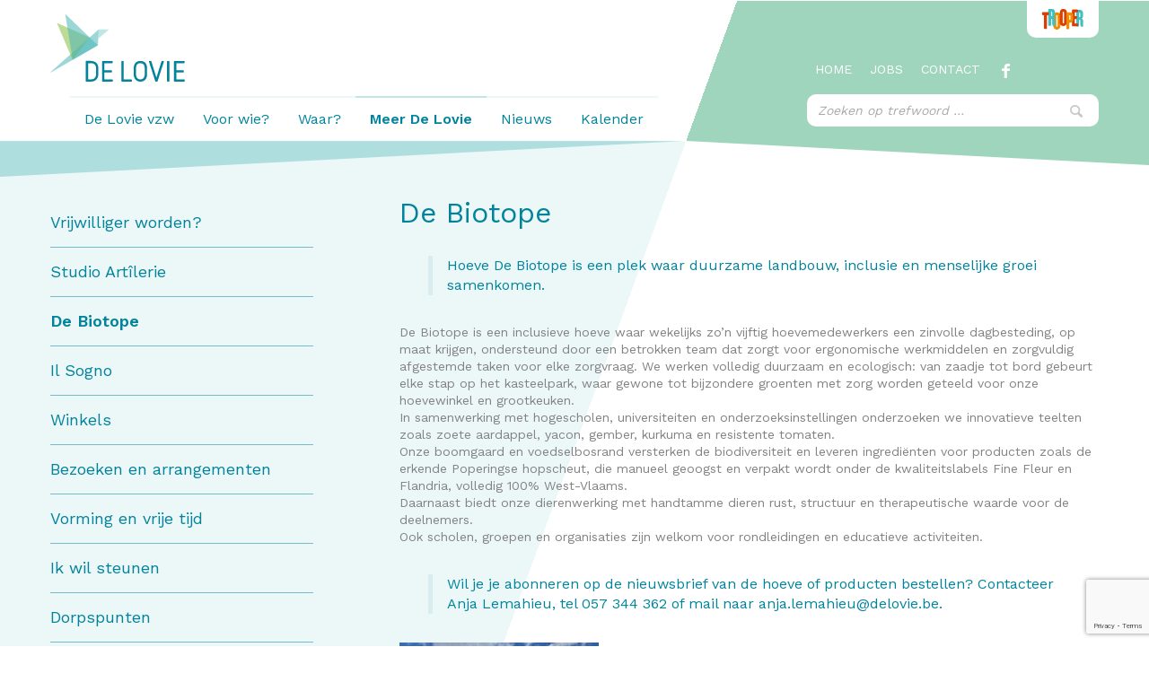

--- FILE ---
content_type: text/html; charset=UTF-8
request_url: https://delovie.be/meer-de-lovie/heerlijke-hoeveproducten/
body_size: 16076
content:
<!DOCTYPE html>
<html class="no-js" dir="ltr" lang="nl-NL" prefix="og: https://ogp.me/ns#">
<head>
<meta charset="UTF-8">
<meta http-equiv="x-ua-compatible" content="ie=edge">
<meta name="viewport" content="width=device-width, initial-scale=1">
<meta name="theme-color" content="#7fc7a5">
<meta name="google-site-verification" content="u1TnVx9E-2tuxmVz9kOyGJm8M1QbmEBZGocHcWhKAE8" />

<title>De Biotope - De Lovie</title>

		<!-- All in One SEO 4.9.3 - aioseo.com -->
	<meta name="description" content="Hoeve De Biotope is een plek waar duurzame landbouw, inclusie en menselijke groei samenkomen. De Biotope is een inclusieve hoeve waar wekelijks zo’n vijftig hoevemedewerkers een zinvolle dagbesteding, op maat krijgen, ondersteund door een betrokken team dat zorgt voor ergonomische werkmiddelen en zorgvuldig afgestemde taken voor elke zorgvraag. We werken volledig duurzaam en ecologisch: van" />
	<meta name="robots" content="max-image-preview:large" />
	<link rel="canonical" href="https://delovie.be/meer-de-lovie/heerlijke-hoeveproducten/" />
	<meta name="generator" content="All in One SEO (AIOSEO) 4.9.3" />
		<meta property="og:locale" content="nl_NL" />
		<meta property="og:site_name" content="De Lovie - ..." />
		<meta property="og:type" content="article" />
		<meta property="og:title" content="De Biotope - De Lovie" />
		<meta property="og:description" content="Hoeve De Biotope is een plek waar duurzame landbouw, inclusie en menselijke groei samenkomen. De Biotope is een inclusieve hoeve waar wekelijks zo’n vijftig hoevemedewerkers een zinvolle dagbesteding, op maat krijgen, ondersteund door een betrokken team dat zorgt voor ergonomische werkmiddelen en zorgvuldig afgestemde taken voor elke zorgvraag. We werken volledig duurzaam en ecologisch: van" />
		<meta property="og:url" content="https://delovie.be/meer-de-lovie/heerlijke-hoeveproducten/" />
		<meta property="article:published_time" content="2016-05-24T12:27:34+00:00" />
		<meta property="article:modified_time" content="2025-11-27T15:54:59+00:00" />
		<meta name="twitter:card" content="summary_large_image" />
		<meta name="twitter:title" content="De Biotope - De Lovie" />
		<meta name="twitter:description" content="Hoeve De Biotope is een plek waar duurzame landbouw, inclusie en menselijke groei samenkomen. De Biotope is een inclusieve hoeve waar wekelijks zo’n vijftig hoevemedewerkers een zinvolle dagbesteding, op maat krijgen, ondersteund door een betrokken team dat zorgt voor ergonomische werkmiddelen en zorgvuldig afgestemde taken voor elke zorgvraag. We werken volledig duurzaam en ecologisch: van" />
		<script type="application/ld+json" class="aioseo-schema">
			{"@context":"https:\/\/schema.org","@graph":[{"@type":"BreadcrumbList","@id":"https:\/\/delovie.be\/meer-de-lovie\/heerlijke-hoeveproducten\/#breadcrumblist","itemListElement":[{"@type":"ListItem","@id":"https:\/\/delovie.be#listItem","position":1,"name":"Home","item":"https:\/\/delovie.be","nextItem":{"@type":"ListItem","@id":"https:\/\/delovie.be\/meer-de-lovie\/#listItem","name":"Meer De Lovie"}},{"@type":"ListItem","@id":"https:\/\/delovie.be\/meer-de-lovie\/#listItem","position":2,"name":"Meer De Lovie","item":"https:\/\/delovie.be\/meer-de-lovie\/","nextItem":{"@type":"ListItem","@id":"https:\/\/delovie.be\/meer-de-lovie\/heerlijke-hoeveproducten\/#listItem","name":"De Biotope"},"previousItem":{"@type":"ListItem","@id":"https:\/\/delovie.be#listItem","name":"Home"}},{"@type":"ListItem","@id":"https:\/\/delovie.be\/meer-de-lovie\/heerlijke-hoeveproducten\/#listItem","position":3,"name":"De Biotope","previousItem":{"@type":"ListItem","@id":"https:\/\/delovie.be\/meer-de-lovie\/#listItem","name":"Meer De Lovie"}}]},{"@type":"Organization","@id":"https:\/\/delovie.be\/#organization","name":"De Lovie","description":"...","url":"https:\/\/delovie.be\/"},{"@type":"WebPage","@id":"https:\/\/delovie.be\/meer-de-lovie\/heerlijke-hoeveproducten\/#webpage","url":"https:\/\/delovie.be\/meer-de-lovie\/heerlijke-hoeveproducten\/","name":"De Biotope - De Lovie","description":"Hoeve De Biotope is een plek waar duurzame landbouw, inclusie en menselijke groei samenkomen. De Biotope is een inclusieve hoeve waar wekelijks zo\u2019n vijftig hoevemedewerkers een zinvolle dagbesteding, op maat krijgen, ondersteund door een betrokken team dat zorgt voor ergonomische werkmiddelen en zorgvuldig afgestemde taken voor elke zorgvraag. We werken volledig duurzaam en ecologisch: van","inLanguage":"nl-NL","isPartOf":{"@id":"https:\/\/delovie.be\/#website"},"breadcrumb":{"@id":"https:\/\/delovie.be\/meer-de-lovie\/heerlijke-hoeveproducten\/#breadcrumblist"},"image":{"@type":"ImageObject","url":"https:\/\/delovie.be\/wp-content\/uploads\/2016\/05\/DSC_1166.jpg","@id":"https:\/\/delovie.be\/meer-de-lovie\/heerlijke-hoeveproducten\/#mainImage","width":3000,"height":2000},"primaryImageOfPage":{"@id":"https:\/\/delovie.be\/meer-de-lovie\/heerlijke-hoeveproducten\/#mainImage"},"datePublished":"2016-05-24T14:27:34+02:00","dateModified":"2025-11-27T16:54:59+01:00"},{"@type":"WebSite","@id":"https:\/\/delovie.be\/#website","url":"https:\/\/delovie.be\/","name":"De Lovie","description":"...","inLanguage":"nl-NL","publisher":{"@id":"https:\/\/delovie.be\/#organization"}}]}
		</script>
		<!-- All in One SEO -->

<link rel='dns-prefetch' href='//code.jquery.com' />
<link rel='dns-prefetch' href='//cdnjs.cloudflare.com' />
<link rel='dns-prefetch' href='//player.vimeo.com' />
<link rel='dns-prefetch' href='//www.huurkalender.nl' />
<link rel='dns-prefetch' href='//fonts.googleapis.com' />
		<!-- This site uses the Google Analytics by MonsterInsights plugin v9.11.1 - Using Analytics tracking - https://www.monsterinsights.com/ -->
							<script src="//www.googletagmanager.com/gtag/js?id=G-WS252TFR5M"  data-cfasync="false" data-wpfc-render="false" type="text/javascript" async></script>
			<script data-cfasync="false" data-wpfc-render="false" type="text/javascript">
				var mi_version = '9.11.1';
				var mi_track_user = true;
				var mi_no_track_reason = '';
								var MonsterInsightsDefaultLocations = {"page_location":"https:\/\/delovie.be\/meer-de-lovie\/heerlijke-hoeveproducten\/"};
								if ( typeof MonsterInsightsPrivacyGuardFilter === 'function' ) {
					var MonsterInsightsLocations = (typeof MonsterInsightsExcludeQuery === 'object') ? MonsterInsightsPrivacyGuardFilter( MonsterInsightsExcludeQuery ) : MonsterInsightsPrivacyGuardFilter( MonsterInsightsDefaultLocations );
				} else {
					var MonsterInsightsLocations = (typeof MonsterInsightsExcludeQuery === 'object') ? MonsterInsightsExcludeQuery : MonsterInsightsDefaultLocations;
				}

								var disableStrs = [
										'ga-disable-G-WS252TFR5M',
									];

				/* Function to detect opted out users */
				function __gtagTrackerIsOptedOut() {
					for (var index = 0; index < disableStrs.length; index++) {
						if (document.cookie.indexOf(disableStrs[index] + '=true') > -1) {
							return true;
						}
					}

					return false;
				}

				/* Disable tracking if the opt-out cookie exists. */
				if (__gtagTrackerIsOptedOut()) {
					for (var index = 0; index < disableStrs.length; index++) {
						window[disableStrs[index]] = true;
					}
				}

				/* Opt-out function */
				function __gtagTrackerOptout() {
					for (var index = 0; index < disableStrs.length; index++) {
						document.cookie = disableStrs[index] + '=true; expires=Thu, 31 Dec 2099 23:59:59 UTC; path=/';
						window[disableStrs[index]] = true;
					}
				}

				if ('undefined' === typeof gaOptout) {
					function gaOptout() {
						__gtagTrackerOptout();
					}
				}
								window.dataLayer = window.dataLayer || [];

				window.MonsterInsightsDualTracker = {
					helpers: {},
					trackers: {},
				};
				if (mi_track_user) {
					function __gtagDataLayer() {
						dataLayer.push(arguments);
					}

					function __gtagTracker(type, name, parameters) {
						if (!parameters) {
							parameters = {};
						}

						if (parameters.send_to) {
							__gtagDataLayer.apply(null, arguments);
							return;
						}

						if (type === 'event') {
														parameters.send_to = monsterinsights_frontend.v4_id;
							var hookName = name;
							if (typeof parameters['event_category'] !== 'undefined') {
								hookName = parameters['event_category'] + ':' + name;
							}

							if (typeof MonsterInsightsDualTracker.trackers[hookName] !== 'undefined') {
								MonsterInsightsDualTracker.trackers[hookName](parameters);
							} else {
								__gtagDataLayer('event', name, parameters);
							}
							
						} else {
							__gtagDataLayer.apply(null, arguments);
						}
					}

					__gtagTracker('js', new Date());
					__gtagTracker('set', {
						'developer_id.dZGIzZG': true,
											});
					if ( MonsterInsightsLocations.page_location ) {
						__gtagTracker('set', MonsterInsightsLocations);
					}
										__gtagTracker('config', 'G-WS252TFR5M', {"forceSSL":"true"} );
										window.gtag = __gtagTracker;										(function () {
						/* https://developers.google.com/analytics/devguides/collection/analyticsjs/ */
						/* ga and __gaTracker compatibility shim. */
						var noopfn = function () {
							return null;
						};
						var newtracker = function () {
							return new Tracker();
						};
						var Tracker = function () {
							return null;
						};
						var p = Tracker.prototype;
						p.get = noopfn;
						p.set = noopfn;
						p.send = function () {
							var args = Array.prototype.slice.call(arguments);
							args.unshift('send');
							__gaTracker.apply(null, args);
						};
						var __gaTracker = function () {
							var len = arguments.length;
							if (len === 0) {
								return;
							}
							var f = arguments[len - 1];
							if (typeof f !== 'object' || f === null || typeof f.hitCallback !== 'function') {
								if ('send' === arguments[0]) {
									var hitConverted, hitObject = false, action;
									if ('event' === arguments[1]) {
										if ('undefined' !== typeof arguments[3]) {
											hitObject = {
												'eventAction': arguments[3],
												'eventCategory': arguments[2],
												'eventLabel': arguments[4],
												'value': arguments[5] ? arguments[5] : 1,
											}
										}
									}
									if ('pageview' === arguments[1]) {
										if ('undefined' !== typeof arguments[2]) {
											hitObject = {
												'eventAction': 'page_view',
												'page_path': arguments[2],
											}
										}
									}
									if (typeof arguments[2] === 'object') {
										hitObject = arguments[2];
									}
									if (typeof arguments[5] === 'object') {
										Object.assign(hitObject, arguments[5]);
									}
									if ('undefined' !== typeof arguments[1].hitType) {
										hitObject = arguments[1];
										if ('pageview' === hitObject.hitType) {
											hitObject.eventAction = 'page_view';
										}
									}
									if (hitObject) {
										action = 'timing' === arguments[1].hitType ? 'timing_complete' : hitObject.eventAction;
										hitConverted = mapArgs(hitObject);
										__gtagTracker('event', action, hitConverted);
									}
								}
								return;
							}

							function mapArgs(args) {
								var arg, hit = {};
								var gaMap = {
									'eventCategory': 'event_category',
									'eventAction': 'event_action',
									'eventLabel': 'event_label',
									'eventValue': 'event_value',
									'nonInteraction': 'non_interaction',
									'timingCategory': 'event_category',
									'timingVar': 'name',
									'timingValue': 'value',
									'timingLabel': 'event_label',
									'page': 'page_path',
									'location': 'page_location',
									'title': 'page_title',
									'referrer' : 'page_referrer',
								};
								for (arg in args) {
																		if (!(!args.hasOwnProperty(arg) || !gaMap.hasOwnProperty(arg))) {
										hit[gaMap[arg]] = args[arg];
									} else {
										hit[arg] = args[arg];
									}
								}
								return hit;
							}

							try {
								f.hitCallback();
							} catch (ex) {
							}
						};
						__gaTracker.create = newtracker;
						__gaTracker.getByName = newtracker;
						__gaTracker.getAll = function () {
							return [];
						};
						__gaTracker.remove = noopfn;
						__gaTracker.loaded = true;
						window['__gaTracker'] = __gaTracker;
					})();
									} else {
										console.log("");
					(function () {
						function __gtagTracker() {
							return null;
						}

						window['__gtagTracker'] = __gtagTracker;
						window['gtag'] = __gtagTracker;
					})();
									}
			</script>
							<!-- / Google Analytics by MonsterInsights -->
		<link rel='stylesheet' id='sdm-styles-css' href='https://delovie.be/wp-content/plugins/simple-download-monitor/css/sdm_wp_styles.css?ver=27314fa31255adb42c00444cbc0cbeea' type='text/css' media='all' />
<link rel='stylesheet' id='twb-open-sans-css' href='https://fonts.googleapis.com/css?family=Open+Sans%3A300%2C400%2C500%2C600%2C700%2C800&#038;display=swap&#038;ver=27314fa31255adb42c00444cbc0cbeea' type='text/css' media='all' />
<link rel='stylesheet' id='twbbwg-global-css' href='https://delovie.be/wp-content/plugins/photo-gallery/booster/assets/css/global.css?ver=1.0.0' type='text/css' media='all' />
<link rel='stylesheet' id='de-lovie-google-font-css' href='https://fonts.googleapis.com/css?family=Work+Sans%3A400%2C600%2C700&#038;ver=27314fa31255adb42c00444cbc0cbeea' type='text/css' media='all' />
<link rel='stylesheet' id='de-lovie-fontello-css' href='https://delovie.be/wp-content/themes/de-lovie/css/fontello.css?ver=27314fa31255adb42c00444cbc0cbeea' type='text/css' media='all' />
<link rel='stylesheet' id='de-lovie-fontello-codes-css' href='https://delovie.be/wp-content/themes/de-lovie/css/fontello-codes.css?ver=27314fa31255adb42c00444cbc0cbeea' type='text/css' media='all' />
<link rel='stylesheet' id='de-lovie-main-css' href='https://delovie.be/wp-content/themes/de-lovie/css/main.min.css?ver=27314fa31255adb42c00444cbc0cbeea' type='text/css' media='all' />
<link rel='stylesheet' id='vimeo-for-wordpress-public-css' href='https://delovie.be/wp-content/plugins/vimeo/build/style-index.css?ver=1.2.2' type='text/css' media='all' />
<link rel='stylesheet' id='wp-block-library-css' href='https://delovie.be/wp-includes/css/dist/block-library/style.min.css?ver=27314fa31255adb42c00444cbc0cbeea' type='text/css' media='all' />
<link rel='stylesheet' id='aioseo/css/src/vue/standalone/blocks/table-of-contents/global.scss-css' href='https://delovie.be/wp-content/plugins/all-in-one-seo-pack/dist/Lite/assets/css/table-of-contents/global.e90f6d47.css?ver=4.9.3' type='text/css' media='all' />
<style id='search-meter-recent-searches-style-inline-css' type='text/css'>
.wp-block-search-meter-recent-searches>h2{margin-block-end:0;margin-block-start:0}.wp-block-search-meter-recent-searches>ul{list-style:none;padding-left:0}

</style>
<style id='search-meter-popular-searches-style-inline-css' type='text/css'>
.wp-block-search-meter-popular-searches>h2{margin-block-end:0;margin-block-start:0}.wp-block-search-meter-popular-searches>ul{list-style:none;padding-left:0}

</style>
<style id='classic-theme-styles-inline-css' type='text/css'>
/*! This file is auto-generated */
.wp-block-button__link{color:#fff;background-color:#32373c;border-radius:9999px;box-shadow:none;text-decoration:none;padding:calc(.667em + 2px) calc(1.333em + 2px);font-size:1.125em}.wp-block-file__button{background:#32373c;color:#fff;text-decoration:none}
</style>
<style id='global-styles-inline-css' type='text/css'>
body{--wp--preset--color--black: #000000;--wp--preset--color--cyan-bluish-gray: #abb8c3;--wp--preset--color--white: #ffffff;--wp--preset--color--pale-pink: #f78da7;--wp--preset--color--vivid-red: #cf2e2e;--wp--preset--color--luminous-vivid-orange: #ff6900;--wp--preset--color--luminous-vivid-amber: #fcb900;--wp--preset--color--light-green-cyan: #7bdcb5;--wp--preset--color--vivid-green-cyan: #00d084;--wp--preset--color--pale-cyan-blue: #8ed1fc;--wp--preset--color--vivid-cyan-blue: #0693e3;--wp--preset--color--vivid-purple: #9b51e0;--wp--preset--gradient--vivid-cyan-blue-to-vivid-purple: linear-gradient(135deg,rgba(6,147,227,1) 0%,rgb(155,81,224) 100%);--wp--preset--gradient--light-green-cyan-to-vivid-green-cyan: linear-gradient(135deg,rgb(122,220,180) 0%,rgb(0,208,130) 100%);--wp--preset--gradient--luminous-vivid-amber-to-luminous-vivid-orange: linear-gradient(135deg,rgba(252,185,0,1) 0%,rgba(255,105,0,1) 100%);--wp--preset--gradient--luminous-vivid-orange-to-vivid-red: linear-gradient(135deg,rgba(255,105,0,1) 0%,rgb(207,46,46) 100%);--wp--preset--gradient--very-light-gray-to-cyan-bluish-gray: linear-gradient(135deg,rgb(238,238,238) 0%,rgb(169,184,195) 100%);--wp--preset--gradient--cool-to-warm-spectrum: linear-gradient(135deg,rgb(74,234,220) 0%,rgb(151,120,209) 20%,rgb(207,42,186) 40%,rgb(238,44,130) 60%,rgb(251,105,98) 80%,rgb(254,248,76) 100%);--wp--preset--gradient--blush-light-purple: linear-gradient(135deg,rgb(255,206,236) 0%,rgb(152,150,240) 100%);--wp--preset--gradient--blush-bordeaux: linear-gradient(135deg,rgb(254,205,165) 0%,rgb(254,45,45) 50%,rgb(107,0,62) 100%);--wp--preset--gradient--luminous-dusk: linear-gradient(135deg,rgb(255,203,112) 0%,rgb(199,81,192) 50%,rgb(65,88,208) 100%);--wp--preset--gradient--pale-ocean: linear-gradient(135deg,rgb(255,245,203) 0%,rgb(182,227,212) 50%,rgb(51,167,181) 100%);--wp--preset--gradient--electric-grass: linear-gradient(135deg,rgb(202,248,128) 0%,rgb(113,206,126) 100%);--wp--preset--gradient--midnight: linear-gradient(135deg,rgb(2,3,129) 0%,rgb(40,116,252) 100%);--wp--preset--font-size--small: 13px;--wp--preset--font-size--medium: 20px;--wp--preset--font-size--large: 36px;--wp--preset--font-size--x-large: 42px;--wp--preset--spacing--20: 0.44rem;--wp--preset--spacing--30: 0.67rem;--wp--preset--spacing--40: 1rem;--wp--preset--spacing--50: 1.5rem;--wp--preset--spacing--60: 2.25rem;--wp--preset--spacing--70: 3.38rem;--wp--preset--spacing--80: 5.06rem;--wp--preset--shadow--natural: 6px 6px 9px rgba(0, 0, 0, 0.2);--wp--preset--shadow--deep: 12px 12px 50px rgba(0, 0, 0, 0.4);--wp--preset--shadow--sharp: 6px 6px 0px rgba(0, 0, 0, 0.2);--wp--preset--shadow--outlined: 6px 6px 0px -3px rgba(255, 255, 255, 1), 6px 6px rgba(0, 0, 0, 1);--wp--preset--shadow--crisp: 6px 6px 0px rgba(0, 0, 0, 1);}:where(.is-layout-flex){gap: 0.5em;}:where(.is-layout-grid){gap: 0.5em;}body .is-layout-flow > .alignleft{float: left;margin-inline-start: 0;margin-inline-end: 2em;}body .is-layout-flow > .alignright{float: right;margin-inline-start: 2em;margin-inline-end: 0;}body .is-layout-flow > .aligncenter{margin-left: auto !important;margin-right: auto !important;}body .is-layout-constrained > .alignleft{float: left;margin-inline-start: 0;margin-inline-end: 2em;}body .is-layout-constrained > .alignright{float: right;margin-inline-start: 2em;margin-inline-end: 0;}body .is-layout-constrained > .aligncenter{margin-left: auto !important;margin-right: auto !important;}body .is-layout-constrained > :where(:not(.alignleft):not(.alignright):not(.alignfull)){max-width: var(--wp--style--global--content-size);margin-left: auto !important;margin-right: auto !important;}body .is-layout-constrained > .alignwide{max-width: var(--wp--style--global--wide-size);}body .is-layout-flex{display: flex;}body .is-layout-flex{flex-wrap: wrap;align-items: center;}body .is-layout-flex > *{margin: 0;}body .is-layout-grid{display: grid;}body .is-layout-grid > *{margin: 0;}:where(.wp-block-columns.is-layout-flex){gap: 2em;}:where(.wp-block-columns.is-layout-grid){gap: 2em;}:where(.wp-block-post-template.is-layout-flex){gap: 1.25em;}:where(.wp-block-post-template.is-layout-grid){gap: 1.25em;}.has-black-color{color: var(--wp--preset--color--black) !important;}.has-cyan-bluish-gray-color{color: var(--wp--preset--color--cyan-bluish-gray) !important;}.has-white-color{color: var(--wp--preset--color--white) !important;}.has-pale-pink-color{color: var(--wp--preset--color--pale-pink) !important;}.has-vivid-red-color{color: var(--wp--preset--color--vivid-red) !important;}.has-luminous-vivid-orange-color{color: var(--wp--preset--color--luminous-vivid-orange) !important;}.has-luminous-vivid-amber-color{color: var(--wp--preset--color--luminous-vivid-amber) !important;}.has-light-green-cyan-color{color: var(--wp--preset--color--light-green-cyan) !important;}.has-vivid-green-cyan-color{color: var(--wp--preset--color--vivid-green-cyan) !important;}.has-pale-cyan-blue-color{color: var(--wp--preset--color--pale-cyan-blue) !important;}.has-vivid-cyan-blue-color{color: var(--wp--preset--color--vivid-cyan-blue) !important;}.has-vivid-purple-color{color: var(--wp--preset--color--vivid-purple) !important;}.has-black-background-color{background-color: var(--wp--preset--color--black) !important;}.has-cyan-bluish-gray-background-color{background-color: var(--wp--preset--color--cyan-bluish-gray) !important;}.has-white-background-color{background-color: var(--wp--preset--color--white) !important;}.has-pale-pink-background-color{background-color: var(--wp--preset--color--pale-pink) !important;}.has-vivid-red-background-color{background-color: var(--wp--preset--color--vivid-red) !important;}.has-luminous-vivid-orange-background-color{background-color: var(--wp--preset--color--luminous-vivid-orange) !important;}.has-luminous-vivid-amber-background-color{background-color: var(--wp--preset--color--luminous-vivid-amber) !important;}.has-light-green-cyan-background-color{background-color: var(--wp--preset--color--light-green-cyan) !important;}.has-vivid-green-cyan-background-color{background-color: var(--wp--preset--color--vivid-green-cyan) !important;}.has-pale-cyan-blue-background-color{background-color: var(--wp--preset--color--pale-cyan-blue) !important;}.has-vivid-cyan-blue-background-color{background-color: var(--wp--preset--color--vivid-cyan-blue) !important;}.has-vivid-purple-background-color{background-color: var(--wp--preset--color--vivid-purple) !important;}.has-black-border-color{border-color: var(--wp--preset--color--black) !important;}.has-cyan-bluish-gray-border-color{border-color: var(--wp--preset--color--cyan-bluish-gray) !important;}.has-white-border-color{border-color: var(--wp--preset--color--white) !important;}.has-pale-pink-border-color{border-color: var(--wp--preset--color--pale-pink) !important;}.has-vivid-red-border-color{border-color: var(--wp--preset--color--vivid-red) !important;}.has-luminous-vivid-orange-border-color{border-color: var(--wp--preset--color--luminous-vivid-orange) !important;}.has-luminous-vivid-amber-border-color{border-color: var(--wp--preset--color--luminous-vivid-amber) !important;}.has-light-green-cyan-border-color{border-color: var(--wp--preset--color--light-green-cyan) !important;}.has-vivid-green-cyan-border-color{border-color: var(--wp--preset--color--vivid-green-cyan) !important;}.has-pale-cyan-blue-border-color{border-color: var(--wp--preset--color--pale-cyan-blue) !important;}.has-vivid-cyan-blue-border-color{border-color: var(--wp--preset--color--vivid-cyan-blue) !important;}.has-vivid-purple-border-color{border-color: var(--wp--preset--color--vivid-purple) !important;}.has-vivid-cyan-blue-to-vivid-purple-gradient-background{background: var(--wp--preset--gradient--vivid-cyan-blue-to-vivid-purple) !important;}.has-light-green-cyan-to-vivid-green-cyan-gradient-background{background: var(--wp--preset--gradient--light-green-cyan-to-vivid-green-cyan) !important;}.has-luminous-vivid-amber-to-luminous-vivid-orange-gradient-background{background: var(--wp--preset--gradient--luminous-vivid-amber-to-luminous-vivid-orange) !important;}.has-luminous-vivid-orange-to-vivid-red-gradient-background{background: var(--wp--preset--gradient--luminous-vivid-orange-to-vivid-red) !important;}.has-very-light-gray-to-cyan-bluish-gray-gradient-background{background: var(--wp--preset--gradient--very-light-gray-to-cyan-bluish-gray) !important;}.has-cool-to-warm-spectrum-gradient-background{background: var(--wp--preset--gradient--cool-to-warm-spectrum) !important;}.has-blush-light-purple-gradient-background{background: var(--wp--preset--gradient--blush-light-purple) !important;}.has-blush-bordeaux-gradient-background{background: var(--wp--preset--gradient--blush-bordeaux) !important;}.has-luminous-dusk-gradient-background{background: var(--wp--preset--gradient--luminous-dusk) !important;}.has-pale-ocean-gradient-background{background: var(--wp--preset--gradient--pale-ocean) !important;}.has-electric-grass-gradient-background{background: var(--wp--preset--gradient--electric-grass) !important;}.has-midnight-gradient-background{background: var(--wp--preset--gradient--midnight) !important;}.has-small-font-size{font-size: var(--wp--preset--font-size--small) !important;}.has-medium-font-size{font-size: var(--wp--preset--font-size--medium) !important;}.has-large-font-size{font-size: var(--wp--preset--font-size--large) !important;}.has-x-large-font-size{font-size: var(--wp--preset--font-size--x-large) !important;}
.wp-block-navigation a:where(:not(.wp-element-button)){color: inherit;}
:where(.wp-block-post-template.is-layout-flex){gap: 1.25em;}:where(.wp-block-post-template.is-layout-grid){gap: 1.25em;}
:where(.wp-block-columns.is-layout-flex){gap: 2em;}:where(.wp-block-columns.is-layout-grid){gap: 2em;}
.wp-block-pullquote{font-size: 1.5em;line-height: 1.6;}
</style>
<link rel='stylesheet' id='contact-form-7-css' href='https://delovie.be/wp-content/plugins/contact-form-7/includes/css/styles.css?ver=5.9.8' type='text/css' media='all' />
<link rel='stylesheet' id='events-manager-css' href='https://delovie.be/wp-content/plugins/events-manager/includes/css/events-manager.min.css?ver=7.2.3.1' type='text/css' media='all' />
<style id='events-manager-inline-css' type='text/css'>
body .em { --font-family : inherit; --font-weight : inherit; --font-size : 1em; --line-height : inherit; }
</style>
<link rel='stylesheet' id='huurkalender-style-css' href='https://www.huurkalender.nl/online/embed/huurkalender.css?ver=1.6.5' type='text/css' media='all' />
<link rel='stylesheet' id='bwg_fonts-css' href='https://delovie.be/wp-content/plugins/photo-gallery/css/bwg-fonts/fonts.css?ver=0.0.1' type='text/css' media='all' />
<link rel='stylesheet' id='sumoselect-css' href='https://delovie.be/wp-content/plugins/photo-gallery/css/sumoselect.min.css?ver=3.4.6' type='text/css' media='all' />
<link rel='stylesheet' id='mCustomScrollbar-css' href='https://delovie.be/wp-content/plugins/photo-gallery/css/jquery.mCustomScrollbar.min.css?ver=3.1.5' type='text/css' media='all' />
<link rel='stylesheet' id='bwg_frontend-css' href='https://delovie.be/wp-content/plugins/photo-gallery/css/styles.min.css?ver=1.8.35' type='text/css' media='all' />
<link rel='stylesheet' id='wp-fullcalendar-css' href='https://delovie.be/wp-content/plugins/wp-fullcalendar/includes/css/main.css?ver=1.6' type='text/css' media='all' />
<link rel='stylesheet' id='wp-fullcalendar-tippy-light-border-css' href='https://delovie.be/wp-content/plugins/wp-fullcalendar/includes/css/tippy/light-border.css?ver=1.6' type='text/css' media='all' />
<link rel='stylesheet' id='colorbox-css' href='https://delovie.be/wp-content/themes/de-lovie/colorbox/colorbox.css?ver=27314fa31255adb42c00444cbc0cbeea' type='text/css' media='all' />
<script type="text/javascript" src="https://delovie.be/wp-includes/js/jquery/jquery.min.js?ver=3.7.1" id="jquery-core-js"></script>
<script type="text/javascript" src="https://delovie.be/wp-includes/js/jquery/jquery-migrate.min.js?ver=3.4.1" id="jquery-migrate-js"></script>
<script type="text/javascript" src="https://delovie.be/wp-content/plugins/photo-gallery/booster/assets/js/circle-progress.js?ver=1.2.2" id="twbbwg-circle-js"></script>
<script type="text/javascript" id="twbbwg-global-js-extra">
/* <![CDATA[ */
var twb = {"nonce":"376a104adf","ajax_url":"https:\/\/delovie.be\/wp-admin\/admin-ajax.php","plugin_url":"https:\/\/delovie.be\/wp-content\/plugins\/photo-gallery\/booster","href":"https:\/\/delovie.be\/wp-admin\/admin.php?page=twbbwg_photo-gallery"};
var twb = {"nonce":"376a104adf","ajax_url":"https:\/\/delovie.be\/wp-admin\/admin-ajax.php","plugin_url":"https:\/\/delovie.be\/wp-content\/plugins\/photo-gallery\/booster","href":"https:\/\/delovie.be\/wp-admin\/admin.php?page=twbbwg_photo-gallery"};
/* ]]> */
</script>
<script type="text/javascript" src="https://delovie.be/wp-content/plugins/photo-gallery/booster/assets/js/global.js?ver=1.0.0" id="twbbwg-global-js"></script>
<script type="text/javascript" src="https://delovie.be/wp-content/themes/de-lovie/js/vendor/modernizr-2.8.3.min.js?ver=2.8.3" id="de-lovie-modernizr-js"></script>
<script type="text/javascript" src="https://player.vimeo.com/api/player.js?ver=1.2.2" id="vimeo-for-wordpress-player-js"></script>
<script type="text/javascript" src="https://delovie.be/wp-content/plugins/google-analytics-for-wordpress/assets/js/frontend-gtag.min.js?ver=9.11.1" id="monsterinsights-frontend-script-js" async="async" data-wp-strategy="async"></script>
<script data-cfasync="false" data-wpfc-render="false" type="text/javascript" id='monsterinsights-frontend-script-js-extra'>/* <![CDATA[ */
var monsterinsights_frontend = {"js_events_tracking":"true","download_extensions":"doc,pdf,ppt,zip,xls,docx,pptx,xlsx","inbound_paths":"[]","home_url":"https:\/\/delovie.be","hash_tracking":"false","v4_id":"G-WS252TFR5M"};/* ]]> */
</script>
<script type="text/javascript" src="https://delovie.be/wp-includes/js/jquery/ui/core.min.js?ver=1.13.2" id="jquery-ui-core-js"></script>
<script type="text/javascript" src="https://delovie.be/wp-includes/js/jquery/ui/mouse.min.js?ver=1.13.2" id="jquery-ui-mouse-js"></script>
<script type="text/javascript" src="https://delovie.be/wp-includes/js/jquery/ui/sortable.min.js?ver=1.13.2" id="jquery-ui-sortable-js"></script>
<script type="text/javascript" src="https://delovie.be/wp-includes/js/jquery/ui/datepicker.min.js?ver=1.13.2" id="jquery-ui-datepicker-js"></script>
<script type="text/javascript" id="jquery-ui-datepicker-js-after">
/* <![CDATA[ */
jQuery(function(jQuery){jQuery.datepicker.setDefaults({"closeText":"Sluiten","currentText":"Vandaag","monthNames":["januari","februari","maart","april","mei","juni","juli","augustus","september","oktober","november","december"],"monthNamesShort":["jan","feb","mrt","apr","mei","jun","jul","aug","sep","okt","nov","dec"],"nextText":"Volgende","prevText":"Vorige","dayNames":["zondag","maandag","dinsdag","woensdag","donderdag","vrijdag","zaterdag"],"dayNamesShort":["zo","ma","di","wo","do","vr","za"],"dayNamesMin":["Z","M","D","W","D","V","Z"],"dateFormat":"d MM yy","firstDay":1,"isRTL":false});});
/* ]]> */
</script>
<script type="text/javascript" src="https://delovie.be/wp-includes/js/jquery/ui/resizable.min.js?ver=1.13.2" id="jquery-ui-resizable-js"></script>
<script type="text/javascript" src="https://delovie.be/wp-includes/js/jquery/ui/draggable.min.js?ver=1.13.2" id="jquery-ui-draggable-js"></script>
<script type="text/javascript" src="https://delovie.be/wp-includes/js/jquery/ui/controlgroup.min.js?ver=1.13.2" id="jquery-ui-controlgroup-js"></script>
<script type="text/javascript" src="https://delovie.be/wp-includes/js/jquery/ui/checkboxradio.min.js?ver=1.13.2" id="jquery-ui-checkboxradio-js"></script>
<script type="text/javascript" src="https://delovie.be/wp-includes/js/jquery/ui/button.min.js?ver=1.13.2" id="jquery-ui-button-js"></script>
<script type="text/javascript" src="https://delovie.be/wp-includes/js/jquery/ui/dialog.min.js?ver=1.13.2" id="jquery-ui-dialog-js"></script>
<script type="text/javascript" id="events-manager-js-extra">
/* <![CDATA[ */
var EM = {"ajaxurl":"https:\/\/delovie.be\/wp-admin\/admin-ajax.php","locationajaxurl":"https:\/\/delovie.be\/wp-admin\/admin-ajax.php?action=locations_search","firstDay":"1","locale":"nl","dateFormat":"yy-mm-dd","ui_css":"https:\/\/delovie.be\/wp-content\/plugins\/events-manager\/includes\/css\/jquery-ui\/build.min.css","show24hours":"1","is_ssl":"1","autocomplete_limit":"10","calendar":{"breakpoints":{"small":560,"medium":908,"large":false},"month_format":"M Y"},"phone":"","datepicker":{"format":"d\/m\/Y","locale":"nl"},"search":{"breakpoints":{"small":650,"medium":850,"full":false}},"url":"https:\/\/delovie.be\/wp-content\/plugins\/events-manager","assets":{"input.em-uploader":{"js":{"em-uploader":{"url":"https:\/\/delovie.be\/wp-content\/plugins\/events-manager\/includes\/js\/em-uploader.js?v=7.2.3.1","event":"em_uploader_ready"}}},".em-event-editor":{"js":{"event-editor":{"url":"https:\/\/delovie.be\/wp-content\/plugins\/events-manager\/includes\/js\/events-manager-event-editor.js?v=7.2.3.1","event":"em_event_editor_ready"}},"css":{"event-editor":"https:\/\/delovie.be\/wp-content\/plugins\/events-manager\/includes\/css\/events-manager-event-editor.min.css?v=7.2.3.1"}},".em-recurrence-sets, .em-timezone":{"js":{"luxon":{"url":"luxon\/luxon.js?v=7.2.3.1","event":"em_luxon_ready"}}},".em-booking-form, #em-booking-form, .em-booking-recurring, .em-event-booking-form":{"js":{"em-bookings":{"url":"https:\/\/delovie.be\/wp-content\/plugins\/events-manager\/includes\/js\/bookingsform.js?v=7.2.3.1","event":"em_booking_form_js_loaded"}}},"#em-opt-archetypes":{"js":{"archetypes":"https:\/\/delovie.be\/wp-content\/plugins\/events-manager\/includes\/js\/admin-archetype-editor.js?v=7.2.3.1","archetypes_ms":"https:\/\/delovie.be\/wp-content\/plugins\/events-manager\/includes\/js\/admin-archetypes.js?v=7.2.3.1","qs":"qs\/qs.js?v=7.2.3.1"}}},"cached":"","google_maps_api":"AIzaSyDucOl-boRxMcBtGvj1xniUOjXE7EYy3GM","bookingInProgress":"Wacht tot de reservering verstuurd is.","tickets_save":"Ticket opslaan","bookingajaxurl":"https:\/\/delovie.be\/wp-admin\/admin-ajax.php","bookings_export_save":"Exporteer boekingen","bookings_settings_save":"Instellingen opslaan","booking_delete":"Weet je zeker dat je dit wilt verwijderen?","booking_offset":"30","bookings":{"submit_button":{"text":{"default":"Reservering versturen","free":"Reservering versturen","payment":"Reservering versturen","processing":"Verwerking ..."}},"update_listener":""},"bb_full":"Uitverkocht","bb_book":"Reserveer nu","bb_booking":"Reserveren...","bb_booked":"Reservering verstuurd","bb_error":"Reservering Error. Opnieuw proberen?","bb_cancel":"Annuleren","bb_canceling":"Bezig met annuleren...","bb_cancelled":"Geannuleerd","bb_cancel_error":"Geannuleerd Error. Opnieuw proberen?","txt_search":"Zoeken","txt_searching":"Bezig met zoeken...","txt_loading":"Aan het laden...","event_detach_warning":"Weet je zeker dat je dit evenement wil loskoppelen? Door dit te doen, zal dit evenement onafhankelijk zijn van de terugkerende reeks evenementen.","delete_recurrence_warning":"Weet je zeker dat je alle herhalingen van dit evenement wil verwijderen? Alle evenementen worden naar de prullenbak verplaatst.","disable_bookings_warning":"Weet je zeker dat je boekingen wil uitschakelen? Als je dit doet en opslaat, verlies je alle eerdere boekingen. Als je verdere boekingen wil voorkomen, verminder dan het aantal beschikbare plaatsen tot het aantal boekingen dat je momenteel hebt","booking_warning_cancel":"Weet je zeker dat je de reservering wilt annuleren?"};
/* ]]> */
</script>
<script type="text/javascript" src="https://delovie.be/wp-content/plugins/events-manager/includes/js/events-manager.js?ver=7.2.3.1" id="events-manager-js"></script>
<script type="text/javascript" src="https://delovie.be/wp-content/plugins/events-manager/includes/external/flatpickr/l10n/nl.js?ver=7.2.3.1" id="em-flatpickr-localization-js"></script>
<script type="text/javascript" src="https://delovie.be/wp-content/plugins/photo-gallery/js/jquery.sumoselect.min.js?ver=3.4.6" id="sumoselect-js"></script>
<script type="text/javascript" src="https://delovie.be/wp-content/plugins/photo-gallery/js/tocca.min.js?ver=2.0.9" id="bwg_mobile-js"></script>
<script type="text/javascript" src="https://delovie.be/wp-content/plugins/photo-gallery/js/jquery.mCustomScrollbar.concat.min.js?ver=3.1.5" id="mCustomScrollbar-js"></script>
<script type="text/javascript" src="https://delovie.be/wp-content/plugins/photo-gallery/js/jquery.fullscreen.min.js?ver=0.6.0" id="jquery-fullscreen-js"></script>
<script type="text/javascript" id="bwg_frontend-js-extra">
/* <![CDATA[ */
var bwg_objectsL10n = {"bwg_field_required":"veld is vereist.","bwg_mail_validation":"Dit is geen geldig e-mailadres.","bwg_search_result":"Er zijn geen afbeeldingen gevonden die voldoen aan de zoekopdracht.","bwg_select_tag":"Selecteer tag","bwg_order_by":"Sorteer op","bwg_search":"Zoeken","bwg_show_ecommerce":"Toon eCommerce","bwg_hide_ecommerce":"Verberg Ecommerce","bwg_show_comments":"Toon reacties","bwg_hide_comments":"Verberg reacties","bwg_restore":"Terugzetten","bwg_maximize":"Maximaliseren","bwg_fullscreen":"Volledig scherm","bwg_exit_fullscreen":"Volledig scherm afsluiten","bwg_search_tag":"ZOEKEN...","bwg_tag_no_match":"Geen tags gevonden","bwg_all_tags_selected":"Alle tags geselecteerd","bwg_tags_selected":"tags geselecteerd","play":"Afspelen","pause":"Pauze","is_pro":"","bwg_play":"Afspelen","bwg_pause":"Pauze","bwg_hide_info":"Informatie verbergen","bwg_show_info":"Informatie weergeven","bwg_hide_rating":"Verberg waardering","bwg_show_rating":"Toon beoordeling","ok":"OK","cancel":"Annuleren","select_all":"Alles selecteren","lazy_load":"0","lazy_loader":"https:\/\/delovie.be\/wp-content\/plugins\/photo-gallery\/images\/ajax_loader.png","front_ajax":"0","bwg_tag_see_all":"bekijk alle tags","bwg_tag_see_less":"minder tags zien"};
/* ]]> */
</script>
<script type="text/javascript" src="https://delovie.be/wp-content/plugins/photo-gallery/js/scripts.min.js?ver=1.8.35" id="bwg_frontend-js"></script>
<script type="text/javascript" id="sdm-scripts-js-extra">
/* <![CDATA[ */
var sdm_ajax_script = {"ajaxurl":"https:\/\/delovie.be\/wp-admin\/admin-ajax.php"};
/* ]]> */
</script>
<script type="text/javascript" src="https://delovie.be/wp-content/plugins/simple-download-monitor/js/sdm_wp_scripts.js?ver=27314fa31255adb42c00444cbc0cbeea" id="sdm-scripts-js"></script>
<script type="text/javascript" src="https://delovie.be/wp-includes/js/jquery/ui/menu.min.js?ver=1.13.2" id="jquery-ui-menu-js"></script>
<script type="text/javascript" src="https://delovie.be/wp-includes/js/jquery/ui/selectmenu.min.js?ver=1.13.2" id="jquery-ui-selectmenu-js"></script>
<script type="text/javascript" src="https://delovie.be/wp-includes/js/jquery/ui/tooltip.min.js?ver=1.13.2" id="jquery-ui-tooltip-js"></script>
<script type="text/javascript" src="https://delovie.be/wp-includes/js/dist/vendor/moment.min.js?ver=2.29.4" id="moment-js"></script>
<script type="text/javascript" id="moment-js-after">
/* <![CDATA[ */
moment.updateLocale( 'nl_NL', {"months":["januari","februari","maart","april","mei","juni","juli","augustus","september","oktober","november","december"],"monthsShort":["jan","feb","mrt","apr","mei","jun","jul","aug","sep","okt","nov","dec"],"weekdays":["zondag","maandag","dinsdag","woensdag","donderdag","vrijdag","zaterdag"],"weekdaysShort":["zo","ma","di","wo","do","vr","za"],"week":{"dow":1},"longDateFormat":{"LT":"H:i","LTS":null,"L":null,"LL":"j F Y","LLL":"j F Y H:i","LLLL":null}} );
/* ]]> */
</script>
<script type="text/javascript" id="wp-fullcalendar-js-extra">
/* <![CDATA[ */
var WPFC = {"ajaxurl":"https:\/\/delovie.be\/wp-admin\/admin-ajax.php?action=WP_FullCalendar","firstDay":"1","wpfc_theme":"","wpfc_limit":"3","wpfc_limit_txt":"more ...","timeFormat":"h(:mm)A","defaultView":"month","weekends":"true","header":{"left":"prev,next today","center":"title","right":"month,basicWeek,basicDay"},"wpfc_qtips":"1","tippy_theme":"light-border","tippy_placement":"auto","tippy_loading":"Loading..."};
/* ]]> */
</script>
<script type="text/javascript" src="https://delovie.be/wp-content/plugins/wp-fullcalendar/includes/js/main.js?ver=1.6" id="wp-fullcalendar-js"></script>
<link rel="https://api.w.org/" href="https://delovie.be/wp-json/" /><link rel="alternate" type="application/json" href="https://delovie.be/wp-json/wp/v2/pages/42" /><link rel="alternate" type="application/json+oembed" href="https://delovie.be/wp-json/oembed/1.0/embed?url=https%3A%2F%2Fdelovie.be%2Fmeer-de-lovie%2Fheerlijke-hoeveproducten%2F" />
<link rel="alternate" type="text/xml+oembed" href="https://delovie.be/wp-json/oembed/1.0/embed?url=https%3A%2F%2Fdelovie.be%2Fmeer-de-lovie%2Fheerlijke-hoeveproducten%2F&#038;format=xml" />
<script type="text/javascript">
var ajaxurl = 'https://delovie.be/wp-admin/admin-ajax.php';
</script>
<link rel="icon" href="https://delovie.be/wp-content/uploads/2016/07/cropped-favicon-32x32.png" sizes="32x32" />
<link rel="icon" href="https://delovie.be/wp-content/uploads/2016/07/cropped-favicon-192x192.png" sizes="192x192" />
<link rel="apple-touch-icon" href="https://delovie.be/wp-content/uploads/2016/07/cropped-favicon-180x180.png" />
<meta name="msapplication-TileImage" content="https://delovie.be/wp-content/uploads/2016/07/cropped-favicon-270x270.png" />
		<style type="text/css" id="wp-custom-css">
			a:link {
  color: #00839B;
}

/* Contact Form 7 Styles
---------------------------------*/
.wpcf7 input { 
width: auto;
font-weight: 500
}

.wpcf7 {
background-color: #C0E6E6;
border: 5px solid #C0E6E6;
}

.wpcf7-form { 
margin-left: 20px; 
margin-right: 20px;
margin-top: 20px;
}
.wpcf7-textarea { 
width: 100%;
}


input.wpcf7-form-control.wpcf7-submit:hover {
background-color: white;
color: #8DACA6;
}

input.wpcf7-form-control.wpcf7-submit {
background-color: #8DACA6;
color: white;
}

input.wpcf7-form-control.wpcf7-submit {
border-radius: 8px;
height: 40px;
width: auto;	
}



.wpcf7 .wpcf7-select{
border-radius: 8px;
height : 35px	
}		</style>
		
<!-- Google Tag Manager -->

<script>(function(w,d,s,l,i){w[l]=w[l]||[];w[l].push({'gtm.start':

new Date().getTime(),event:'gtm.js'});var f=d.getElementsByTagName(s)[0],

j=d.createElement(s),dl=l!='dataLayer'?'&l='+l:'';j.async=true;j.src=

'https://www.googletagmanager.com/gtm.js?id='+i+dl;f.parentNode.insertBefore(j,f);

})(window,document,'script','dataLayer','GTM-WK6JSSD7');</script>

<!-- End Google Tag Manager -->
</head>

<body class="page-template-default page page-id-42 page-child parent-pageid-24 group-blog">
<!-- Google Tag Manager (noscript) -->

<!-- Google Tag Manager (noscript) --><noscript><iframe src=https://www.googletagmanager.com/ns.html?id=GTM-WK6JSSD7

	height="0" width="0" style="display:none;visibility:hidden"></iframe></noscript>

<!-- End Google Tag Manager (noscript) -->

	<!--[if lt IE 9]>
	    <p class="browserupgrade">Je browser is verouderd! Het lijkt er op dat je een onveilige versie van Internet Explorer gebruikt. Voor de beste beleving op het web, raden wij aan je browser te updaten. <a href="http://browsehappy.com/?locale=nl_BE" target="_blank">Update nu!</a></p>
	<![endif]-->
<!-- <div id="page" class="site"> -->

<div id="trooper">
  <div id="trooper-container">
    <a href="https://trooper.be/delovie" target="_blank">
      <img src="https://delovie.be/wp-content/themes/de-lovie/img/trooper.gif" alt="trooper">
    </a>
  </div>
</div>

	<div class="shape-container">

		<div class="skew-container hide-overflow">			<div class="skew-green full col-1-2"></div>
		</div><!-- .skew-container -->
		<header id="masthead" class="site-header" role="banner">
			<div class="wrapper">
				<div class="col-2-3 navigate">
				<div class="logo">
											<a href="https://delovie.be/" rel="home"><img src="https://delovie.be/wp-content/themes/de-lovie/img/logo/logo.svg" alt="De Lovie"></a>
									</div>
					<nav id="site-navigation" class="main-navigation" role="navigation">
						<div class="menu-main-menu-container"><ul id="primary-menu" class="menu"><li id="menu-item-147" class="menu-item menu-item-type-post_type menu-item-object-page menu-item-has-children menu-item-147"><a href="https://delovie.be/de-lovie/">De Lovie vzw</a>
<ul class="sub-menu">
	<li id="menu-item-94" class="menu-item-94"><a href="https://delovie.be/de-lovie/organisatie/">Organisatie</a></li>
	<li id="menu-item-92" class="menu-item-92"><a href="https://delovie.be/de-lovie/visie/">Visie</a></li>
	<li id="menu-item-90" class="menu-item-90"><a href="https://delovie.be/de-lovie/historiek/">Erfgoed</a></li>
	<li id="menu-item-6623" class="menu-item menu-item-type-post_type menu-item-object-page menu-item-6623"><a href="https://delovie.be/cookiebeleid/">Cookiebeleid</a></li>
	<li id="menu-item-5412" class="menu-item menu-item-type-post_type menu-item-object-page menu-item-privacy-policy menu-item-5412"><a rel="privacy-policy" href="https://delovie.be/privacybeleid/">Privacybeleid</a></li>
</ul>
</li>
<li id="menu-item-149" class="menu-item menu-item-type-post_type menu-item-object-page menu-item-has-children menu-item-149"><a href="https://delovie.be/voor-wie/">Voor wie?</a>
<ul class="sub-menu">
	<li id="menu-item-3385" class="menu-item-has-children menu-item-3385"><a href="https://delovie.be/voor-wie/kinderen/">Kinderen</a>
	<ul class="sub-menu">
		<li id="menu-item-3388" class="menu-item-3388"><a href="https://delovie.be/voor-wie/kinderen/info-advies/">Info &amp; advies</a></li>
		<li id="menu-item-3390" class="menu-item-3390"><a href="https://delovie.be/voor-wie/kinderen/even-hulp-nodig/">Even hulp nodig</a></li>
		<li id="menu-item-3392" class="menu-item-3392"><a href="https://delovie.be/voor-wie/kinderen/individuele-ondersteuning/">Mobius Joki : individuele ondersteuning</a></li>
		<li id="menu-item-3395" class="menu-item-3395"><a href="https://delovie.be/voor-wie/kinderen/ondersteuning-overdag/">Ondersteuning overdag</a></li>
		<li id="menu-item-3397" class="menu-item-3397"><a href="https://delovie.be/voor-wie/kinderen/onderwijs/">Onderwijs</a></li>
		<li id="menu-item-7355" class="menu-item-7355"><a href="https://delovie.be/voor-wie/kinderen/vrije-tijd/">Vrije tijd</a></li>
	</ul>
</li>
	<li id="menu-item-63" class="menu-item-has-children menu-item-63"><a href="https://delovie.be/voor-wie/jongeren/">Jongeren</a>
	<ul class="sub-menu">
		<li id="menu-item-65" class="menu-item-65"><a href="https://delovie.be/voor-wie/jongeren/info-advies/">Info &amp; advies</a></li>
		<li id="menu-item-96" class="menu-item-96"><a href="https://delovie.be/voor-wie/jongeren/even-hulp-nodig/">Even hulp nodig</a></li>
		<li id="menu-item-98" class="menu-item-98"><a href="https://delovie.be/voor-wie/jongeren/individuele-ondersteuning/">Mobius Joki : individuele ondersteuning</a></li>
		<li id="menu-item-194" class="menu-item-194"><a href="https://delovie.be/voor-wie/jongeren/ondersteuning-overdag/">Ondersteuning overdag</a></li>
		<li id="menu-item-198" class="menu-item-198"><a href="https://delovie.be/voor-wie/jongeren/overnachten/">Overnachten</a></li>
		<li id="menu-item-202" class="menu-item-202"><a href="https://delovie.be/voor-wie/jongeren/onderwijs/">Onderwijs</a></li>
		<li id="menu-item-6978" class="menu-item-6978"><a href="https://delovie.be/voor-wie/jongeren/vrije-tijd/">Vrije tijd</a></li>
	</ul>
</li>
	<li id="menu-item-67" class="menu-item-has-children menu-item-67"><a href="https://delovie.be/voor-wie/volwassenen/">Volwassenen</a>
	<ul class="sub-menu">
		<li id="menu-item-69" class="menu-item-69"><a href="https://delovie.be/voor-wie/volwassenen/info-advies/">Info &amp; advies</a></li>
		<li id="menu-item-100" class="menu-item-100"><a href="https://delovie.be/voor-wie/volwassenen/even-hulp-nodig/">Even hulp nodig</a></li>
		<li id="menu-item-102" class="menu-item-102"><a href="https://delovie.be/voor-wie/volwassenen/individuele-ondersteuning/">Mobius &#038; Werkburo: individuele ondersteuning</a></li>
		<li id="menu-item-196" class="menu-item-196"><a href="https://delovie.be/voor-wie/volwassenen/ondersteuning-overdag/">Ondersteuning overdag</a></li>
		<li id="menu-item-200" class="menu-item-200"><a href="https://delovie.be/voor-wie/volwassenen/woonondersteuning/">Woonondersteuning</a></li>
	</ul>
</li>
</ul>
</li>
<li id="menu-item-873" class="menu-item menu-item-type-post_type menu-item-object-page menu-item-873"><a href="https://delovie.be/waar/">Waar?</a></li>
<li id="menu-item-150" class="menu-item menu-item-type-post_type menu-item-object-page current-page-ancestor current-menu-parent current-menu-ancestor menu-item-has-children menu-item-150"><a href="https://delovie.be/meer-de-lovie/">Meer De Lovie</a>
<ul class="sub-menu">
	<li id="menu-item-26" class="menu-item-26"><a href="https://delovie.be/meer-de-lovie/bezoeken-en-arrangementen/">Bezoeken en arrangementen</a></li>
	<li id="menu-item-42" class="current-menu-item menu-item-42"><a href="https://delovie.be/meer-de-lovie/heerlijke-hoeveproducten/" aria-current="page">De Biotope</a></li>
	<li id="menu-item-46" class="menu-item-46"><a href="https://delovie.be/meer-de-lovie/dorpspunten/">Dorpspunten</a></li>
	<li id="menu-item-34" class="menu-item-34"><a href="https://delovie.be/meer-de-lovie/steunen/">Ik wil steunen</a></li>
	<li id="menu-item-40" class="menu-item-40"><a href="https://delovie.be/meer-de-lovie/il-sogno/">Il Sogno</a></li>
	<li id="menu-item-38" class="menu-item-38"><a href="https://delovie.be/meer-de-lovie/kunstprojecten/">Studio Artîlerie</a></li>
	<li id="menu-item-44" class="menu-item-44"><a href="https://delovie.be/meer-de-lovie/vrije-tijd-en-vorming/">Vorming en vrije tijd</a></li>
	<li id="menu-item-944" class="menu-item-944"><a href="https://delovie.be/meer-de-lovie/vrijwilliger-worden-2/">Vrijwilliger worden?</a></li>
	<li id="menu-item-28" class="menu-item-28"><a href="https://delovie.be/meer-de-lovie/vrijwilliger-worden/">Win-win</a></li>
	<li id="menu-item-36" class="menu-item-36"><a href="https://delovie.be/meer-de-lovie/winkels/">Winkels</a></li>
</ul>
</li>
<li id="menu-item-2641" class="menu-item menu-item-type-custom menu-item-object-custom menu-item-2641"><a href="https://delovie.be/nieuws/category/algemeen/">Nieuws</a></li>
<li id="menu-item-1503" class="menu-item menu-item-type-post_type menu-item-object-page menu-item-1503"><a href="https://delovie.be/kalender/">Kalender</a></li>
</ul></div>					</nav>
				</div>
				<div class="col-1-3 utilities">
					<div class="secondary-nav">
						<div class="outer-wrapper">
							<div class="inner-wrapper">
								<div class="menu-second-menu-container"><ul id="secondary-menu" class="menu"><li id="menu-item-23" class="home menu-item menu-item-type-post_type menu-item-object-page menu-item-home menu-item-23"><a href="https://delovie.be/"><span>Home</span></a></li>
<li id="menu-item-165" class="menu-item menu-item-type-post_type menu-item-object-page menu-item-165"><a href="https://delovie.be/jobs/"><span>Jobs</span></a></li>
<li id="menu-item-161" class="menu-item menu-item-type-post_type menu-item-object-page menu-item-161"><a href="https://delovie.be/contact/"><span>Contact</span></a></li>
<li id="menu-item-83" class="social menu-item menu-item-type-custom menu-item-object-custom menu-item-has-children menu-item-83"><a href="#"><span>Volg ons op</span></a>
<ul class="sub-menu">
	<li id="menu-item-84" class="facebook menu-item menu-item-type-custom menu-item-object-custom menu-item-84"><a target="_blank" rel="noopener" href="https://www.facebook.com/deloviepoperinge"><span>Facebook</span></a></li>
</ul>
</li>
</ul></div>								<div class="form-search">
									<form role="search" method="get" class="search-form" action="https://delovie.be/">
    <label>
        <span class="screen-reader-text">Zoeken op trefwoord …</span>
        <input type="search" class="search-field"
            placeholder="Zoeken op trefwoord …"
            value="" name="s"
            title="Zoeken op trefwoord …" />
    </label>
    <button type="submit" class="search-submit"><i class="icon-search-1"></i></button>
</form>
								</div>
							</div>
						</div>
					</div>
				</div>
				<div id="mobile-navigation">
					<div class="action search outer-wrapper" id="toggleFormSearch"><i class="inner-wrapper icon-search-1"></i></div>
					<div class="action menu outer-wrapper" id="toggleMobileMenu"><i class="inner-wrapper icon-menu"></i></div>
				</div>
			</div>
		</header>

<div class="hidden">
	</div>
		<!-- <div id="content" class="site-content"> -->

	
	
	</div><!-- .shape-container -->

	<div id="primary" class="content-area">

		<div class="skew-blue full col-1-2"></div>

		<div class="triangles">
		    <div class="blue top col-1-2"></div>
		    <div class="green col-1-2"></div>
		</div>

		<div class="wrapper">

			<main id="main" class="site-main col-2-3" role="main">
				<div class="theiaStickySidebar">
					
					
<article id="post-42" class="post-42 page type-page status-publish has-post-thumbnail hentry">
	<header class="entry-header">
		<h1 class="entry-title">De Biotope</h1>	</header><!-- .entry-header -->

	<div class="entry-content">
		<blockquote><p>Hoeve De Biotope is een plek waar duurzame landbouw, inclusie en menselijke groei samenkomen.</p></blockquote>
<p>De Biotope is een inclusieve hoeve waar wekelijks zo’n vijftig hoevemedewerkers een zinvolle dagbesteding, op maat krijgen, ondersteund door een betrokken team dat zorgt voor ergonomische werkmiddelen en zorgvuldig afgestemde taken voor elke zorgvraag. We werken volledig duurzaam en ecologisch: van zaadje tot bord gebeurt elke stap op het kasteelpark, waar gewone tot bijzondere groenten met zorg worden geteeld voor onze hoevewinkel en grootkeuken.<br />
In samenwerking met hogescholen, universiteiten en onderzoeksinstellingen onderzoeken we innovatieve teelten zoals zoete aardappel, yacon, gember, kurkuma en resistente tomaten.<br />
Onze boomgaard en voedselbosrand versterken de biodiversiteit en leveren ingrediënten voor producten zoals de erkende Poperingse hopscheut, die manueel geoogst en verpakt wordt onder de kwaliteitslabels Fine Fleur en Flandria, volledig 100% West-Vlaams.<br />
Daarnaast biedt onze dierenwerking met handtamme dieren rust, structuur en therapeutische waarde voor de deelnemers.<br />
Ook scholen, groepen en organisaties zijn welkom voor rondleidingen en educatieve activiteiten.</p>
<blockquote><p>Wil je je abonneren op de nieuwsbrief van de hoeve of producten bestellen? Contacteer Anja Lemahieu, tel 057 344 362 of mail naar <a href="&#97;&#x6e;&#x6a;a&#46;&#x6c;e&#109;&#x61;&#x68;i&#101;&#x75;&#64;&#100;&#x65;&#x6c;o&#118;&#x69;e&#46;&#x62;&#x65;" target="_blank" rel="noopener noreferrer">&#97;&#x6e;&#106;&#x61;&#46;&#x6c;&#101;&#x6d;&#97;&#x68;&#105;&#x65;u&#x40;d&#x65;l&#x6f;v&#x69;e&#x2e;b&#101;</a>.</p></blockquote>
<p><img fetchpriority="high" decoding="async" class="alignnone wp-image-7947 size-medium" src="https://delovie.be/wp-content/uploads/2025/11/Afbeelding2-222x300.jpg" alt="" width="222" height="300" />  <img decoding="async" class="alignnone wp-image-7954" src="https://delovie.be/wp-content/uploads/2025/11/Afbeelding3-265x300.jpg" alt="" width="264" height="299" srcset="https://delovie.be/wp-content/uploads/2025/11/Afbeelding3-265x300.jpg 265w, https://delovie.be/wp-content/uploads/2025/11/Afbeelding3.jpg 625w" sizes="(max-width: 264px) 100vw, 264px" />  <img decoding="async" class="alignnone wp-image-7948 " src="https://delovie.be/wp-content/uploads/2025/11/Afbeelding1-e1764258412431-263x300.jpg" alt="" width="261" height="297" srcset="https://delovie.be/wp-content/uploads/2025/11/Afbeelding1-e1764258412431-263x300.jpg 263w, https://delovie.be/wp-content/uploads/2025/11/Afbeelding1-e1764258412431.jpg 718w" sizes="(max-width: 261px) 100vw, 261px" /></p>
<blockquote><p>Wil je kennismaken met het hoeveproject en afronden met een degustatie bij een streekbiertje? Boek het arrangement ‘De smaak van bijzondere groenten’ via Angie Verbrigghe op het nr. 057 344 365 of mail naar <a href="&#x6d;a&#x69;&#108;t&#x6f;&#58;&#x61;&#110;g&#x69;&#101;&#x2e;&#118;e&#x72;&#98;&#x72;&#x69;g&#x67;&#104;e&#x40;&#100;&#x65;&#108;o&#x76;&#105;&#x65;&#46;b&#x65;">&#97;&#x6e;g&#105;&#x65;&#46;&#118;&#x65;r&#98;&#x72;i&#103;&#x67;h&#101;&#x40;d&#101;&#x6c;o&#118;&#x69;e&#46;&#x62;e</a>.</p></blockquote>
	</div><!-- .entry-content -->

	<footer class="entry-footer">
	</footer><!-- .entry-footer -->
</article><!-- #post-## -->

				</div><!-- .theiaStickySidebar-->
			</main><!-- #main -->

						
<aside id="secondary" class="col-1-3 widget-area  contacts-active " role="complementary">
  <div class="theiaStickySidebar">

  
  
  

	  <nav class="sidebar-nav">
    <ul>
          <li class="first "><a href="https://delovie.be/meer-de-lovie/vrijwilliger-worden-2/"><span>Vrijwilliger worden?</span></a>
            </li>
          <li class=" "><a href="https://delovie.be/meer-de-lovie/kunstprojecten/"><span>Studio Artîlerie</span></a>
            </li>
          <li class=" active"><a href="https://delovie.be/meer-de-lovie/heerlijke-hoeveproducten/"><span>De Biotope</span></a>
            </li>
          <li class=" "><a href="https://delovie.be/meer-de-lovie/il-sogno/"><span>Il Sogno</span></a>
            </li>
          <li class=" "><a href="https://delovie.be/meer-de-lovie/winkels/"><span>Winkels</span></a>
            </li>
          <li class=" "><a href="https://delovie.be/meer-de-lovie/bezoeken-en-arrangementen/"><span>Bezoeken en arrangementen</span></a>
            </li>
          <li class=" "><a href="https://delovie.be/meer-de-lovie/vrije-tijd-en-vorming/"><span>Vorming en vrije tijd</span></a>
            </li>
          <li class=" "><a href="https://delovie.be/meer-de-lovie/steunen/"><span>Ik wil steunen</span></a>
            </li>
          <li class=" "><a href="https://delovie.be/meer-de-lovie/dorpspunten/"><span>Dorpspunten</span></a>
            </li>
          <li class=" "><a href="https://delovie.be/meer-de-lovie/vrijwilliger-worden/"><span>Win-win</span></a>
            </li>
        </ul>
  </nav>
  
  
    <div id="contact" class="widget">
    <span class="sub-title icon white contact">Meer info?</span>

    <div class="contact-list">
          <dl class="first">
                <dt>Contacteer <strong>Anja Lemahieu</strong></dt>
                                <dd class="tel">T 057 344 362</dd>
                        <dd class="email">E <a href="mailto:a&#110;&#106;&#97;&#46;lemahi&#101;&#117;&#64;de&#108;&#111;v&#105;e.b&#101;" title="Anja Lemahieu">&#97;&#110;ja&#46;l&#101;ma&#104;&#105;&#101;&#117;&#64;&#100;e&#108;&#111;&#118;&#105;&#101;.&#98;&#101;</a></dd>
              </dl>
        </div>
  </div>
  
  </div><!-- .theiaStickySidebar -->
</aside><!-- #secondary -->
			
		</div>
	</div><!-- #primary -->

		<section id="activities" class="inner">
		<div class="wrapper">
			<h2>De Lovie is zoveel meer...</h2>
						<ul class="grid activities">
			  			      <li class="col-1-4">
			        			          <a href="https://delovie.be/meer-de-lovie/vrijwilliger-worden-2/">
			              <article class="activity cover-photo photo-item skewed-btm" style="background-image:url('https://delovie.be/wp-content/uploads/2016/05/vrienden-van-de-lovie-1.jpg');" data-color="00839b">
			                  <div class="activity-title bottom">
			                      <h4>Vrijwilliger worden?</h4>
			                  </div>
			              </article>
			          </a>
			      </li>
			  			      <li class="col-1-4">
			        			          <a href="https://delovie.be/meer-de-lovie/steunen/">
			              <article class="activity cover-photo photo-item skewed-btm" style="background-image:url('https://delovie.be/wp-content/uploads/2025/11/Afbeelding2-e1764258841104.jpg');" data-color="00839b">
			                  <div class="activity-title bottom">
			                      <h4>Ik wil steunen</h4>
			                  </div>
			              </article>
			          </a>
			      </li>
			  			      <li class="col-1-4">
			        			          <a href="https://delovie.be/meer-de-lovie/vrijwilliger-worden/">
			              <article class="activity cover-photo photo-item skewed-btm" style="background-image:url('https://delovie.be/wp-content/uploads/2016/05/DAA_ActAt_03496-1-e1490694263907.jpg');" data-color="00839b">
			                  <div class="activity-title bottom">
			                      <h4>Win-win</h4>
			                  </div>
			              </article>
			          </a>
			      </li>
			  			      <li class="col-1-4">
			        			          <a href="https://delovie.be/meer-de-lovie/il-sogno/">
			              <article class="activity cover-photo photo-item skewed-btm" style="background-image:url('https://delovie.be/wp-content/uploads/2019/04/Il-Sogno-Kerk-Pittem-9195.jpg');" data-color="00839b">
			                  <div class="activity-title bottom">
			                      <h4>Il Sogno</h4>
			                  </div>
			              </article>
			          </a>
			      </li>
			  			  <style>article.photo-item[data-color="00839b"]:after{background: rgba(0,131,155,0.65);}article.photo-item[data-color="00839b"]:before{background: rgba(0,131,155,0.65);}article.photo-item[data-color="00839b"]:after{background: rgba(0,131,155,0.65);}article.photo-item[data-color="00839b"]:before{background: rgba(0,131,155,0.65);}article.photo-item[data-color="00839b"]:after{background: rgba(0,131,155,0.65);}article.photo-item[data-color="00839b"]:before{background: rgba(0,131,155,0.65);}article.photo-item[data-color="00839b"]:after{background: rgba(0,131,155,0.65);}article.photo-item[data-color="00839b"]:before{background: rgba(0,131,155,0.65);}</style>
			</ul>
		</div>
	</section>
	
	
<section id="newsletter">
    <div class="newsletter-wrapper">
        <div class="wrapper p-y-2">
            <div class="feedback">
                <p class="message"></p>
                <div class="btn solid green tiny" id="closeFeedbackMessage"><span class="cross">Sluit melding</span></div>
            </div>
            <form class="form-inline grid" type="post" action="" id="newsletterForm">
                <div class="form-group col-3-5 left">
                    <label for="email">Abonnement op Antenne? Vul e-mailadres in voor meer info</label>
                </div>
                <input type="hidden" name="post_id" value="42"/>
                <input type="hidden" name="action" value="addSubscriber"/>
                <div class="form-group col-2-5 right text-right">
                    <div class="fill-rem-space right"><button type="submit" class="form-control btn solid white"><span class="arrow right">Verzenden</span></button></div>
                    <div class="fill-rem-space left"><input type="email" placeholder="Jouw e-mailadres" class="form-control" id="email" name="email" required></div>
                </div>
            </form>
        </div>
    </div>
    <div class="skew-bottom"><div class="skew-element left"></div></div>
</section>

<footer id="colophon" class="site-footer" role="contentinfo">
    <div class="sitemap">
        <div class="wrapper p-y-4">
            <nav id="sitemap-menu">
                <div class="menu-main-menu-container"><ul id="primary-menu-footer" class="menu"><li class="menu-item menu-item-type-post_type menu-item-object-page menu-item-has-children menu-item-147"><a href="https://delovie.be/de-lovie/">De Lovie vzw</a>
<ul class="sub-menu">
	<li class="menu-item-94"><a href="https://delovie.be/de-lovie/organisatie/">Organisatie</a></li>
	<li class="menu-item-92"><a href="https://delovie.be/de-lovie/visie/">Visie</a></li>
	<li class="menu-item-90"><a href="https://delovie.be/de-lovie/historiek/">Erfgoed</a></li>
	<li class="menu-item menu-item-type-post_type menu-item-object-page menu-item-6623"><a href="https://delovie.be/cookiebeleid/">Cookiebeleid</a></li>
	<li class="menu-item menu-item-type-post_type menu-item-object-page menu-item-privacy-policy menu-item-5412"><a rel="privacy-policy" href="https://delovie.be/privacybeleid/">Privacybeleid</a></li>
</ul>
</li>
<li class="menu-item menu-item-type-post_type menu-item-object-page menu-item-has-children menu-item-149"><a href="https://delovie.be/voor-wie/">Voor wie?</a>
<ul class="sub-menu">
	<li class="menu-item-3385"><a href="https://delovie.be/voor-wie/kinderen/">Kinderen</a></li>
	<li class="menu-item-63"><a href="https://delovie.be/voor-wie/jongeren/">Jongeren</a></li>
	<li class="menu-item-67"><a href="https://delovie.be/voor-wie/volwassenen/">Volwassenen</a></li>
</ul>
</li>
<li class="menu-item menu-item-type-post_type menu-item-object-page menu-item-873"><a href="https://delovie.be/waar/">Waar?</a></li>
<li class="menu-item menu-item-type-post_type menu-item-object-page current-page-ancestor menu-item-has-children menu-item-150"><a href="https://delovie.be/meer-de-lovie/">Meer De Lovie</a>
<ul class="sub-menu">
	<li class="menu-item-26"><a href="https://delovie.be/meer-de-lovie/bezoeken-en-arrangementen/">Bezoeken en arrangementen</a></li>
	<li class="menu-item-42"><a href="https://delovie.be/meer-de-lovie/heerlijke-hoeveproducten/">De Biotope</a></li>
	<li class="menu-item-46"><a href="https://delovie.be/meer-de-lovie/dorpspunten/">Dorpspunten</a></li>
	<li class="menu-item-34"><a href="https://delovie.be/meer-de-lovie/steunen/">Ik wil steunen</a></li>
	<li class="menu-item-40"><a href="https://delovie.be/meer-de-lovie/il-sogno/">Il Sogno</a></li>
	<li class="menu-item-38"><a href="https://delovie.be/meer-de-lovie/kunstprojecten/">Studio Artîlerie</a></li>
	<li class="menu-item-44"><a href="https://delovie.be/meer-de-lovie/vrije-tijd-en-vorming/">Vorming en vrije tijd</a></li>
	<li class="menu-item-944"><a href="https://delovie.be/meer-de-lovie/vrijwilliger-worden-2/">Vrijwilliger worden?</a></li>
	<li class="menu-item-28"><a href="https://delovie.be/meer-de-lovie/vrijwilliger-worden/">Win-win</a></li>
	<li class="menu-item-36"><a href="https://delovie.be/meer-de-lovie/winkels/">Winkels</a></li>
</ul>
</li>
<li class="menu-item menu-item-type-custom menu-item-object-custom menu-item-2641"><a href="https://delovie.be/nieuws/category/algemeen/">Nieuws</a></li>
<li class="menu-item menu-item-type-post_type menu-item-object-page menu-item-1503"><a href="https://delovie.be/kalender/">Kalender</a></li>
</ul></div>                            </nav>
        </div>
    </div>
    <div class="wrapper copyright p-y-1">
        <div class="grid">
            <div class="col-2-3"><p>&copy; 2026 De Lovie - Krombeekseweg 82 - 8970 Poperinge</p></div>
            <div class="col-1-3 text-right"><a href="http://www.well.be" target="_blank" title="Well Communications"><img src="https://delovie.be/wp-content/themes/de-lovie/img/logo/well.png" alt="Well Communications" width="135" height="8"></a></div>
        </div>
    </div>
</footer><!-- #colophon -->

<style>ul#primary-menu-footer > li{width:12.5%;}</style>

		<script type="text/javascript">
			(function() {
				let targetObjectName = 'EM';
				if ( typeof window[targetObjectName] === 'object' && window[targetObjectName] !== null ) {
					Object.assign( window[targetObjectName], []);
				} else {
					console.warn( 'Could not merge extra data: window.' + targetObjectName + ' not found or not an object.' );
				}
			})();
		</script>
		<script type="text/javascript" src="https://code.jquery.com/jquery-1.12.4.min.js?ver=1.12.4" id="de-lovie-jquery-js"></script>
<!--[if (gte IE 6)&(lte IE 8)]>
<script type="text/javascript" src="https://cdnjs.cloudflare.com/ajax/libs/selectivizr/1.0.2/selectivizr-min.js?ver=1.0.2" id="de-lovie-selectivizr-js"></script>
<![endif]-->
<script type="text/javascript" src="https://delovie.be/wp-content/themes/de-lovie/js/theia-sticky-sidebar.js?ver=1.4.0" id="de-lovie-theia-sticky-sidebar-js"></script>
<script type="text/javascript" src="https://delovie.be/wp-includes/js/dist/vendor/wp-polyfill-inert.min.js?ver=3.1.2" id="wp-polyfill-inert-js"></script>
<script type="text/javascript" src="https://delovie.be/wp-includes/js/dist/vendor/regenerator-runtime.min.js?ver=0.14.0" id="regenerator-runtime-js"></script>
<script type="text/javascript" src="https://delovie.be/wp-includes/js/dist/vendor/wp-polyfill.min.js?ver=3.15.0" id="wp-polyfill-js"></script>
<script type="text/javascript" src="https://delovie.be/wp-content/plugins/vimeo/build/index.js?ver=075a52cf774c248d3c1753e0e3e5be8e" id="vimeo-for-wordpress-public-js"></script>
<script type="text/javascript" src="https://delovie.be/wp-includes/js/dist/hooks.min.js?ver=c6aec9a8d4e5a5d543a1" id="wp-hooks-js"></script>
<script type="text/javascript" src="https://delovie.be/wp-includes/js/dist/i18n.min.js?ver=7701b0c3857f914212ef" id="wp-i18n-js"></script>
<script type="text/javascript" id="wp-i18n-js-after">
/* <![CDATA[ */
wp.i18n.setLocaleData( { 'text direction\u0004ltr': [ 'ltr' ] } );
/* ]]> */
</script>
<script type="text/javascript" src="https://delovie.be/wp-content/plugins/contact-form-7/includes/swv/js/index.js?ver=5.9.8" id="swv-js"></script>
<script type="text/javascript" id="contact-form-7-js-extra">
/* <![CDATA[ */
var wpcf7 = {"api":{"root":"https:\/\/delovie.be\/wp-json\/","namespace":"contact-form-7\/v1"}};
/* ]]> */
</script>
<script type="text/javascript" id="contact-form-7-js-translations">
/* <![CDATA[ */
( function( domain, translations ) {
	var localeData = translations.locale_data[ domain ] || translations.locale_data.messages;
	localeData[""].domain = domain;
	wp.i18n.setLocaleData( localeData, domain );
} )( "contact-form-7", {"translation-revision-date":"2024-10-28 20:51:53+0000","generator":"GlotPress\/4.0.1","domain":"messages","locale_data":{"messages":{"":{"domain":"messages","plural-forms":"nplurals=2; plural=n != 1;","lang":"nl"},"This contact form is placed in the wrong place.":["Dit contactformulier staat op de verkeerde plek."],"Error:":["Fout:"]}},"comment":{"reference":"includes\/js\/index.js"}} );
/* ]]> */
</script>
<script type="text/javascript" src="https://delovie.be/wp-content/plugins/contact-form-7/includes/js/index.js?ver=5.9.8" id="contact-form-7-js"></script>
<script type="text/javascript" src="https://www.huurkalender.nl/online/embed/huurkalender.js?ver=1.6.5" id="huurkalender-script-js"></script>
<script type="text/javascript" id="scroll-to-anchor-js-extra">
/* <![CDATA[ */
var sta_settings = {"distance":"85","speed":"1000","exceptions":""};
/* ]]> */
</script>
<script type="text/javascript" src="https://delovie.be/wp-content/plugins/scroll-to-anchor/includes/../js/scroll-to-anchor.min.js?ver=27314fa31255adb42c00444cbc0cbeea" id="scroll-to-anchor-js"></script>
<script type="text/javascript" src="https://delovie.be/wp-content/plugins/cf7-phone-mask-field/assets/js/jquery.maskedinput.js?ver=1.4" id="wpcf7mf-mask-js"></script>
<script type="text/javascript" src="https://delovie.be/wp-content/themes/de-lovie/colorbox/jquery.colorbox-min.js?ver=27314fa31255adb42c00444cbc0cbeea" id="colorbox-js"></script>
<script type="text/javascript" src="https://delovie.be/wp-content/themes/de-lovie/colorbox/jquery.colorbox-nl.js?ver=27314fa31255adb42c00444cbc0cbeea" id="colorbox-nl-js"></script>
<script type="text/javascript" src="https://www.google.com/recaptcha/api.js?render=6LeY1ZgUAAAAAEucZ6m3VVj1p5vzNjiy26L85mbD&amp;ver=3.0" id="google-recaptcha-js"></script>
<script type="text/javascript" id="wpcf7-recaptcha-js-extra">
/* <![CDATA[ */
var wpcf7_recaptcha = {"sitekey":"6LeY1ZgUAAAAAEucZ6m3VVj1p5vzNjiy26L85mbD","actions":{"homepage":"homepage","contactform":"contactform"}};
/* ]]> */
</script>
<script type="text/javascript" src="https://delovie.be/wp-content/plugins/contact-form-7/modules/recaptcha/index.js?ver=5.9.8" id="wpcf7-recaptcha-js"></script>
<script type="text/javascript" src="https://delovie.be/wp-content/themes/de-lovie/js/main-min.js?ver=1.0.1" id="de-lovie-main-js"></script>

</body>
</html>


--- FILE ---
content_type: text/html; charset=utf-8
request_url: https://www.google.com/recaptcha/api2/anchor?ar=1&k=6LeY1ZgUAAAAAEucZ6m3VVj1p5vzNjiy26L85mbD&co=aHR0cHM6Ly9kZWxvdmllLmJlOjQ0Mw..&hl=en&v=PoyoqOPhxBO7pBk68S4YbpHZ&size=invisible&anchor-ms=20000&execute-ms=30000&cb=hdkxlg0e2lj
body_size: 48870
content:
<!DOCTYPE HTML><html dir="ltr" lang="en"><head><meta http-equiv="Content-Type" content="text/html; charset=UTF-8">
<meta http-equiv="X-UA-Compatible" content="IE=edge">
<title>reCAPTCHA</title>
<style type="text/css">
/* cyrillic-ext */
@font-face {
  font-family: 'Roboto';
  font-style: normal;
  font-weight: 400;
  font-stretch: 100%;
  src: url(//fonts.gstatic.com/s/roboto/v48/KFO7CnqEu92Fr1ME7kSn66aGLdTylUAMa3GUBHMdazTgWw.woff2) format('woff2');
  unicode-range: U+0460-052F, U+1C80-1C8A, U+20B4, U+2DE0-2DFF, U+A640-A69F, U+FE2E-FE2F;
}
/* cyrillic */
@font-face {
  font-family: 'Roboto';
  font-style: normal;
  font-weight: 400;
  font-stretch: 100%;
  src: url(//fonts.gstatic.com/s/roboto/v48/KFO7CnqEu92Fr1ME7kSn66aGLdTylUAMa3iUBHMdazTgWw.woff2) format('woff2');
  unicode-range: U+0301, U+0400-045F, U+0490-0491, U+04B0-04B1, U+2116;
}
/* greek-ext */
@font-face {
  font-family: 'Roboto';
  font-style: normal;
  font-weight: 400;
  font-stretch: 100%;
  src: url(//fonts.gstatic.com/s/roboto/v48/KFO7CnqEu92Fr1ME7kSn66aGLdTylUAMa3CUBHMdazTgWw.woff2) format('woff2');
  unicode-range: U+1F00-1FFF;
}
/* greek */
@font-face {
  font-family: 'Roboto';
  font-style: normal;
  font-weight: 400;
  font-stretch: 100%;
  src: url(//fonts.gstatic.com/s/roboto/v48/KFO7CnqEu92Fr1ME7kSn66aGLdTylUAMa3-UBHMdazTgWw.woff2) format('woff2');
  unicode-range: U+0370-0377, U+037A-037F, U+0384-038A, U+038C, U+038E-03A1, U+03A3-03FF;
}
/* math */
@font-face {
  font-family: 'Roboto';
  font-style: normal;
  font-weight: 400;
  font-stretch: 100%;
  src: url(//fonts.gstatic.com/s/roboto/v48/KFO7CnqEu92Fr1ME7kSn66aGLdTylUAMawCUBHMdazTgWw.woff2) format('woff2');
  unicode-range: U+0302-0303, U+0305, U+0307-0308, U+0310, U+0312, U+0315, U+031A, U+0326-0327, U+032C, U+032F-0330, U+0332-0333, U+0338, U+033A, U+0346, U+034D, U+0391-03A1, U+03A3-03A9, U+03B1-03C9, U+03D1, U+03D5-03D6, U+03F0-03F1, U+03F4-03F5, U+2016-2017, U+2034-2038, U+203C, U+2040, U+2043, U+2047, U+2050, U+2057, U+205F, U+2070-2071, U+2074-208E, U+2090-209C, U+20D0-20DC, U+20E1, U+20E5-20EF, U+2100-2112, U+2114-2115, U+2117-2121, U+2123-214F, U+2190, U+2192, U+2194-21AE, U+21B0-21E5, U+21F1-21F2, U+21F4-2211, U+2213-2214, U+2216-22FF, U+2308-230B, U+2310, U+2319, U+231C-2321, U+2336-237A, U+237C, U+2395, U+239B-23B7, U+23D0, U+23DC-23E1, U+2474-2475, U+25AF, U+25B3, U+25B7, U+25BD, U+25C1, U+25CA, U+25CC, U+25FB, U+266D-266F, U+27C0-27FF, U+2900-2AFF, U+2B0E-2B11, U+2B30-2B4C, U+2BFE, U+3030, U+FF5B, U+FF5D, U+1D400-1D7FF, U+1EE00-1EEFF;
}
/* symbols */
@font-face {
  font-family: 'Roboto';
  font-style: normal;
  font-weight: 400;
  font-stretch: 100%;
  src: url(//fonts.gstatic.com/s/roboto/v48/KFO7CnqEu92Fr1ME7kSn66aGLdTylUAMaxKUBHMdazTgWw.woff2) format('woff2');
  unicode-range: U+0001-000C, U+000E-001F, U+007F-009F, U+20DD-20E0, U+20E2-20E4, U+2150-218F, U+2190, U+2192, U+2194-2199, U+21AF, U+21E6-21F0, U+21F3, U+2218-2219, U+2299, U+22C4-22C6, U+2300-243F, U+2440-244A, U+2460-24FF, U+25A0-27BF, U+2800-28FF, U+2921-2922, U+2981, U+29BF, U+29EB, U+2B00-2BFF, U+4DC0-4DFF, U+FFF9-FFFB, U+10140-1018E, U+10190-1019C, U+101A0, U+101D0-101FD, U+102E0-102FB, U+10E60-10E7E, U+1D2C0-1D2D3, U+1D2E0-1D37F, U+1F000-1F0FF, U+1F100-1F1AD, U+1F1E6-1F1FF, U+1F30D-1F30F, U+1F315, U+1F31C, U+1F31E, U+1F320-1F32C, U+1F336, U+1F378, U+1F37D, U+1F382, U+1F393-1F39F, U+1F3A7-1F3A8, U+1F3AC-1F3AF, U+1F3C2, U+1F3C4-1F3C6, U+1F3CA-1F3CE, U+1F3D4-1F3E0, U+1F3ED, U+1F3F1-1F3F3, U+1F3F5-1F3F7, U+1F408, U+1F415, U+1F41F, U+1F426, U+1F43F, U+1F441-1F442, U+1F444, U+1F446-1F449, U+1F44C-1F44E, U+1F453, U+1F46A, U+1F47D, U+1F4A3, U+1F4B0, U+1F4B3, U+1F4B9, U+1F4BB, U+1F4BF, U+1F4C8-1F4CB, U+1F4D6, U+1F4DA, U+1F4DF, U+1F4E3-1F4E6, U+1F4EA-1F4ED, U+1F4F7, U+1F4F9-1F4FB, U+1F4FD-1F4FE, U+1F503, U+1F507-1F50B, U+1F50D, U+1F512-1F513, U+1F53E-1F54A, U+1F54F-1F5FA, U+1F610, U+1F650-1F67F, U+1F687, U+1F68D, U+1F691, U+1F694, U+1F698, U+1F6AD, U+1F6B2, U+1F6B9-1F6BA, U+1F6BC, U+1F6C6-1F6CF, U+1F6D3-1F6D7, U+1F6E0-1F6EA, U+1F6F0-1F6F3, U+1F6F7-1F6FC, U+1F700-1F7FF, U+1F800-1F80B, U+1F810-1F847, U+1F850-1F859, U+1F860-1F887, U+1F890-1F8AD, U+1F8B0-1F8BB, U+1F8C0-1F8C1, U+1F900-1F90B, U+1F93B, U+1F946, U+1F984, U+1F996, U+1F9E9, U+1FA00-1FA6F, U+1FA70-1FA7C, U+1FA80-1FA89, U+1FA8F-1FAC6, U+1FACE-1FADC, U+1FADF-1FAE9, U+1FAF0-1FAF8, U+1FB00-1FBFF;
}
/* vietnamese */
@font-face {
  font-family: 'Roboto';
  font-style: normal;
  font-weight: 400;
  font-stretch: 100%;
  src: url(//fonts.gstatic.com/s/roboto/v48/KFO7CnqEu92Fr1ME7kSn66aGLdTylUAMa3OUBHMdazTgWw.woff2) format('woff2');
  unicode-range: U+0102-0103, U+0110-0111, U+0128-0129, U+0168-0169, U+01A0-01A1, U+01AF-01B0, U+0300-0301, U+0303-0304, U+0308-0309, U+0323, U+0329, U+1EA0-1EF9, U+20AB;
}
/* latin-ext */
@font-face {
  font-family: 'Roboto';
  font-style: normal;
  font-weight: 400;
  font-stretch: 100%;
  src: url(//fonts.gstatic.com/s/roboto/v48/KFO7CnqEu92Fr1ME7kSn66aGLdTylUAMa3KUBHMdazTgWw.woff2) format('woff2');
  unicode-range: U+0100-02BA, U+02BD-02C5, U+02C7-02CC, U+02CE-02D7, U+02DD-02FF, U+0304, U+0308, U+0329, U+1D00-1DBF, U+1E00-1E9F, U+1EF2-1EFF, U+2020, U+20A0-20AB, U+20AD-20C0, U+2113, U+2C60-2C7F, U+A720-A7FF;
}
/* latin */
@font-face {
  font-family: 'Roboto';
  font-style: normal;
  font-weight: 400;
  font-stretch: 100%;
  src: url(//fonts.gstatic.com/s/roboto/v48/KFO7CnqEu92Fr1ME7kSn66aGLdTylUAMa3yUBHMdazQ.woff2) format('woff2');
  unicode-range: U+0000-00FF, U+0131, U+0152-0153, U+02BB-02BC, U+02C6, U+02DA, U+02DC, U+0304, U+0308, U+0329, U+2000-206F, U+20AC, U+2122, U+2191, U+2193, U+2212, U+2215, U+FEFF, U+FFFD;
}
/* cyrillic-ext */
@font-face {
  font-family: 'Roboto';
  font-style: normal;
  font-weight: 500;
  font-stretch: 100%;
  src: url(//fonts.gstatic.com/s/roboto/v48/KFO7CnqEu92Fr1ME7kSn66aGLdTylUAMa3GUBHMdazTgWw.woff2) format('woff2');
  unicode-range: U+0460-052F, U+1C80-1C8A, U+20B4, U+2DE0-2DFF, U+A640-A69F, U+FE2E-FE2F;
}
/* cyrillic */
@font-face {
  font-family: 'Roboto';
  font-style: normal;
  font-weight: 500;
  font-stretch: 100%;
  src: url(//fonts.gstatic.com/s/roboto/v48/KFO7CnqEu92Fr1ME7kSn66aGLdTylUAMa3iUBHMdazTgWw.woff2) format('woff2');
  unicode-range: U+0301, U+0400-045F, U+0490-0491, U+04B0-04B1, U+2116;
}
/* greek-ext */
@font-face {
  font-family: 'Roboto';
  font-style: normal;
  font-weight: 500;
  font-stretch: 100%;
  src: url(//fonts.gstatic.com/s/roboto/v48/KFO7CnqEu92Fr1ME7kSn66aGLdTylUAMa3CUBHMdazTgWw.woff2) format('woff2');
  unicode-range: U+1F00-1FFF;
}
/* greek */
@font-face {
  font-family: 'Roboto';
  font-style: normal;
  font-weight: 500;
  font-stretch: 100%;
  src: url(//fonts.gstatic.com/s/roboto/v48/KFO7CnqEu92Fr1ME7kSn66aGLdTylUAMa3-UBHMdazTgWw.woff2) format('woff2');
  unicode-range: U+0370-0377, U+037A-037F, U+0384-038A, U+038C, U+038E-03A1, U+03A3-03FF;
}
/* math */
@font-face {
  font-family: 'Roboto';
  font-style: normal;
  font-weight: 500;
  font-stretch: 100%;
  src: url(//fonts.gstatic.com/s/roboto/v48/KFO7CnqEu92Fr1ME7kSn66aGLdTylUAMawCUBHMdazTgWw.woff2) format('woff2');
  unicode-range: U+0302-0303, U+0305, U+0307-0308, U+0310, U+0312, U+0315, U+031A, U+0326-0327, U+032C, U+032F-0330, U+0332-0333, U+0338, U+033A, U+0346, U+034D, U+0391-03A1, U+03A3-03A9, U+03B1-03C9, U+03D1, U+03D5-03D6, U+03F0-03F1, U+03F4-03F5, U+2016-2017, U+2034-2038, U+203C, U+2040, U+2043, U+2047, U+2050, U+2057, U+205F, U+2070-2071, U+2074-208E, U+2090-209C, U+20D0-20DC, U+20E1, U+20E5-20EF, U+2100-2112, U+2114-2115, U+2117-2121, U+2123-214F, U+2190, U+2192, U+2194-21AE, U+21B0-21E5, U+21F1-21F2, U+21F4-2211, U+2213-2214, U+2216-22FF, U+2308-230B, U+2310, U+2319, U+231C-2321, U+2336-237A, U+237C, U+2395, U+239B-23B7, U+23D0, U+23DC-23E1, U+2474-2475, U+25AF, U+25B3, U+25B7, U+25BD, U+25C1, U+25CA, U+25CC, U+25FB, U+266D-266F, U+27C0-27FF, U+2900-2AFF, U+2B0E-2B11, U+2B30-2B4C, U+2BFE, U+3030, U+FF5B, U+FF5D, U+1D400-1D7FF, U+1EE00-1EEFF;
}
/* symbols */
@font-face {
  font-family: 'Roboto';
  font-style: normal;
  font-weight: 500;
  font-stretch: 100%;
  src: url(//fonts.gstatic.com/s/roboto/v48/KFO7CnqEu92Fr1ME7kSn66aGLdTylUAMaxKUBHMdazTgWw.woff2) format('woff2');
  unicode-range: U+0001-000C, U+000E-001F, U+007F-009F, U+20DD-20E0, U+20E2-20E4, U+2150-218F, U+2190, U+2192, U+2194-2199, U+21AF, U+21E6-21F0, U+21F3, U+2218-2219, U+2299, U+22C4-22C6, U+2300-243F, U+2440-244A, U+2460-24FF, U+25A0-27BF, U+2800-28FF, U+2921-2922, U+2981, U+29BF, U+29EB, U+2B00-2BFF, U+4DC0-4DFF, U+FFF9-FFFB, U+10140-1018E, U+10190-1019C, U+101A0, U+101D0-101FD, U+102E0-102FB, U+10E60-10E7E, U+1D2C0-1D2D3, U+1D2E0-1D37F, U+1F000-1F0FF, U+1F100-1F1AD, U+1F1E6-1F1FF, U+1F30D-1F30F, U+1F315, U+1F31C, U+1F31E, U+1F320-1F32C, U+1F336, U+1F378, U+1F37D, U+1F382, U+1F393-1F39F, U+1F3A7-1F3A8, U+1F3AC-1F3AF, U+1F3C2, U+1F3C4-1F3C6, U+1F3CA-1F3CE, U+1F3D4-1F3E0, U+1F3ED, U+1F3F1-1F3F3, U+1F3F5-1F3F7, U+1F408, U+1F415, U+1F41F, U+1F426, U+1F43F, U+1F441-1F442, U+1F444, U+1F446-1F449, U+1F44C-1F44E, U+1F453, U+1F46A, U+1F47D, U+1F4A3, U+1F4B0, U+1F4B3, U+1F4B9, U+1F4BB, U+1F4BF, U+1F4C8-1F4CB, U+1F4D6, U+1F4DA, U+1F4DF, U+1F4E3-1F4E6, U+1F4EA-1F4ED, U+1F4F7, U+1F4F9-1F4FB, U+1F4FD-1F4FE, U+1F503, U+1F507-1F50B, U+1F50D, U+1F512-1F513, U+1F53E-1F54A, U+1F54F-1F5FA, U+1F610, U+1F650-1F67F, U+1F687, U+1F68D, U+1F691, U+1F694, U+1F698, U+1F6AD, U+1F6B2, U+1F6B9-1F6BA, U+1F6BC, U+1F6C6-1F6CF, U+1F6D3-1F6D7, U+1F6E0-1F6EA, U+1F6F0-1F6F3, U+1F6F7-1F6FC, U+1F700-1F7FF, U+1F800-1F80B, U+1F810-1F847, U+1F850-1F859, U+1F860-1F887, U+1F890-1F8AD, U+1F8B0-1F8BB, U+1F8C0-1F8C1, U+1F900-1F90B, U+1F93B, U+1F946, U+1F984, U+1F996, U+1F9E9, U+1FA00-1FA6F, U+1FA70-1FA7C, U+1FA80-1FA89, U+1FA8F-1FAC6, U+1FACE-1FADC, U+1FADF-1FAE9, U+1FAF0-1FAF8, U+1FB00-1FBFF;
}
/* vietnamese */
@font-face {
  font-family: 'Roboto';
  font-style: normal;
  font-weight: 500;
  font-stretch: 100%;
  src: url(//fonts.gstatic.com/s/roboto/v48/KFO7CnqEu92Fr1ME7kSn66aGLdTylUAMa3OUBHMdazTgWw.woff2) format('woff2');
  unicode-range: U+0102-0103, U+0110-0111, U+0128-0129, U+0168-0169, U+01A0-01A1, U+01AF-01B0, U+0300-0301, U+0303-0304, U+0308-0309, U+0323, U+0329, U+1EA0-1EF9, U+20AB;
}
/* latin-ext */
@font-face {
  font-family: 'Roboto';
  font-style: normal;
  font-weight: 500;
  font-stretch: 100%;
  src: url(//fonts.gstatic.com/s/roboto/v48/KFO7CnqEu92Fr1ME7kSn66aGLdTylUAMa3KUBHMdazTgWw.woff2) format('woff2');
  unicode-range: U+0100-02BA, U+02BD-02C5, U+02C7-02CC, U+02CE-02D7, U+02DD-02FF, U+0304, U+0308, U+0329, U+1D00-1DBF, U+1E00-1E9F, U+1EF2-1EFF, U+2020, U+20A0-20AB, U+20AD-20C0, U+2113, U+2C60-2C7F, U+A720-A7FF;
}
/* latin */
@font-face {
  font-family: 'Roboto';
  font-style: normal;
  font-weight: 500;
  font-stretch: 100%;
  src: url(//fonts.gstatic.com/s/roboto/v48/KFO7CnqEu92Fr1ME7kSn66aGLdTylUAMa3yUBHMdazQ.woff2) format('woff2');
  unicode-range: U+0000-00FF, U+0131, U+0152-0153, U+02BB-02BC, U+02C6, U+02DA, U+02DC, U+0304, U+0308, U+0329, U+2000-206F, U+20AC, U+2122, U+2191, U+2193, U+2212, U+2215, U+FEFF, U+FFFD;
}
/* cyrillic-ext */
@font-face {
  font-family: 'Roboto';
  font-style: normal;
  font-weight: 900;
  font-stretch: 100%;
  src: url(//fonts.gstatic.com/s/roboto/v48/KFO7CnqEu92Fr1ME7kSn66aGLdTylUAMa3GUBHMdazTgWw.woff2) format('woff2');
  unicode-range: U+0460-052F, U+1C80-1C8A, U+20B4, U+2DE0-2DFF, U+A640-A69F, U+FE2E-FE2F;
}
/* cyrillic */
@font-face {
  font-family: 'Roboto';
  font-style: normal;
  font-weight: 900;
  font-stretch: 100%;
  src: url(//fonts.gstatic.com/s/roboto/v48/KFO7CnqEu92Fr1ME7kSn66aGLdTylUAMa3iUBHMdazTgWw.woff2) format('woff2');
  unicode-range: U+0301, U+0400-045F, U+0490-0491, U+04B0-04B1, U+2116;
}
/* greek-ext */
@font-face {
  font-family: 'Roboto';
  font-style: normal;
  font-weight: 900;
  font-stretch: 100%;
  src: url(//fonts.gstatic.com/s/roboto/v48/KFO7CnqEu92Fr1ME7kSn66aGLdTylUAMa3CUBHMdazTgWw.woff2) format('woff2');
  unicode-range: U+1F00-1FFF;
}
/* greek */
@font-face {
  font-family: 'Roboto';
  font-style: normal;
  font-weight: 900;
  font-stretch: 100%;
  src: url(//fonts.gstatic.com/s/roboto/v48/KFO7CnqEu92Fr1ME7kSn66aGLdTylUAMa3-UBHMdazTgWw.woff2) format('woff2');
  unicode-range: U+0370-0377, U+037A-037F, U+0384-038A, U+038C, U+038E-03A1, U+03A3-03FF;
}
/* math */
@font-face {
  font-family: 'Roboto';
  font-style: normal;
  font-weight: 900;
  font-stretch: 100%;
  src: url(//fonts.gstatic.com/s/roboto/v48/KFO7CnqEu92Fr1ME7kSn66aGLdTylUAMawCUBHMdazTgWw.woff2) format('woff2');
  unicode-range: U+0302-0303, U+0305, U+0307-0308, U+0310, U+0312, U+0315, U+031A, U+0326-0327, U+032C, U+032F-0330, U+0332-0333, U+0338, U+033A, U+0346, U+034D, U+0391-03A1, U+03A3-03A9, U+03B1-03C9, U+03D1, U+03D5-03D6, U+03F0-03F1, U+03F4-03F5, U+2016-2017, U+2034-2038, U+203C, U+2040, U+2043, U+2047, U+2050, U+2057, U+205F, U+2070-2071, U+2074-208E, U+2090-209C, U+20D0-20DC, U+20E1, U+20E5-20EF, U+2100-2112, U+2114-2115, U+2117-2121, U+2123-214F, U+2190, U+2192, U+2194-21AE, U+21B0-21E5, U+21F1-21F2, U+21F4-2211, U+2213-2214, U+2216-22FF, U+2308-230B, U+2310, U+2319, U+231C-2321, U+2336-237A, U+237C, U+2395, U+239B-23B7, U+23D0, U+23DC-23E1, U+2474-2475, U+25AF, U+25B3, U+25B7, U+25BD, U+25C1, U+25CA, U+25CC, U+25FB, U+266D-266F, U+27C0-27FF, U+2900-2AFF, U+2B0E-2B11, U+2B30-2B4C, U+2BFE, U+3030, U+FF5B, U+FF5D, U+1D400-1D7FF, U+1EE00-1EEFF;
}
/* symbols */
@font-face {
  font-family: 'Roboto';
  font-style: normal;
  font-weight: 900;
  font-stretch: 100%;
  src: url(//fonts.gstatic.com/s/roboto/v48/KFO7CnqEu92Fr1ME7kSn66aGLdTylUAMaxKUBHMdazTgWw.woff2) format('woff2');
  unicode-range: U+0001-000C, U+000E-001F, U+007F-009F, U+20DD-20E0, U+20E2-20E4, U+2150-218F, U+2190, U+2192, U+2194-2199, U+21AF, U+21E6-21F0, U+21F3, U+2218-2219, U+2299, U+22C4-22C6, U+2300-243F, U+2440-244A, U+2460-24FF, U+25A0-27BF, U+2800-28FF, U+2921-2922, U+2981, U+29BF, U+29EB, U+2B00-2BFF, U+4DC0-4DFF, U+FFF9-FFFB, U+10140-1018E, U+10190-1019C, U+101A0, U+101D0-101FD, U+102E0-102FB, U+10E60-10E7E, U+1D2C0-1D2D3, U+1D2E0-1D37F, U+1F000-1F0FF, U+1F100-1F1AD, U+1F1E6-1F1FF, U+1F30D-1F30F, U+1F315, U+1F31C, U+1F31E, U+1F320-1F32C, U+1F336, U+1F378, U+1F37D, U+1F382, U+1F393-1F39F, U+1F3A7-1F3A8, U+1F3AC-1F3AF, U+1F3C2, U+1F3C4-1F3C6, U+1F3CA-1F3CE, U+1F3D4-1F3E0, U+1F3ED, U+1F3F1-1F3F3, U+1F3F5-1F3F7, U+1F408, U+1F415, U+1F41F, U+1F426, U+1F43F, U+1F441-1F442, U+1F444, U+1F446-1F449, U+1F44C-1F44E, U+1F453, U+1F46A, U+1F47D, U+1F4A3, U+1F4B0, U+1F4B3, U+1F4B9, U+1F4BB, U+1F4BF, U+1F4C8-1F4CB, U+1F4D6, U+1F4DA, U+1F4DF, U+1F4E3-1F4E6, U+1F4EA-1F4ED, U+1F4F7, U+1F4F9-1F4FB, U+1F4FD-1F4FE, U+1F503, U+1F507-1F50B, U+1F50D, U+1F512-1F513, U+1F53E-1F54A, U+1F54F-1F5FA, U+1F610, U+1F650-1F67F, U+1F687, U+1F68D, U+1F691, U+1F694, U+1F698, U+1F6AD, U+1F6B2, U+1F6B9-1F6BA, U+1F6BC, U+1F6C6-1F6CF, U+1F6D3-1F6D7, U+1F6E0-1F6EA, U+1F6F0-1F6F3, U+1F6F7-1F6FC, U+1F700-1F7FF, U+1F800-1F80B, U+1F810-1F847, U+1F850-1F859, U+1F860-1F887, U+1F890-1F8AD, U+1F8B0-1F8BB, U+1F8C0-1F8C1, U+1F900-1F90B, U+1F93B, U+1F946, U+1F984, U+1F996, U+1F9E9, U+1FA00-1FA6F, U+1FA70-1FA7C, U+1FA80-1FA89, U+1FA8F-1FAC6, U+1FACE-1FADC, U+1FADF-1FAE9, U+1FAF0-1FAF8, U+1FB00-1FBFF;
}
/* vietnamese */
@font-face {
  font-family: 'Roboto';
  font-style: normal;
  font-weight: 900;
  font-stretch: 100%;
  src: url(//fonts.gstatic.com/s/roboto/v48/KFO7CnqEu92Fr1ME7kSn66aGLdTylUAMa3OUBHMdazTgWw.woff2) format('woff2');
  unicode-range: U+0102-0103, U+0110-0111, U+0128-0129, U+0168-0169, U+01A0-01A1, U+01AF-01B0, U+0300-0301, U+0303-0304, U+0308-0309, U+0323, U+0329, U+1EA0-1EF9, U+20AB;
}
/* latin-ext */
@font-face {
  font-family: 'Roboto';
  font-style: normal;
  font-weight: 900;
  font-stretch: 100%;
  src: url(//fonts.gstatic.com/s/roboto/v48/KFO7CnqEu92Fr1ME7kSn66aGLdTylUAMa3KUBHMdazTgWw.woff2) format('woff2');
  unicode-range: U+0100-02BA, U+02BD-02C5, U+02C7-02CC, U+02CE-02D7, U+02DD-02FF, U+0304, U+0308, U+0329, U+1D00-1DBF, U+1E00-1E9F, U+1EF2-1EFF, U+2020, U+20A0-20AB, U+20AD-20C0, U+2113, U+2C60-2C7F, U+A720-A7FF;
}
/* latin */
@font-face {
  font-family: 'Roboto';
  font-style: normal;
  font-weight: 900;
  font-stretch: 100%;
  src: url(//fonts.gstatic.com/s/roboto/v48/KFO7CnqEu92Fr1ME7kSn66aGLdTylUAMa3yUBHMdazQ.woff2) format('woff2');
  unicode-range: U+0000-00FF, U+0131, U+0152-0153, U+02BB-02BC, U+02C6, U+02DA, U+02DC, U+0304, U+0308, U+0329, U+2000-206F, U+20AC, U+2122, U+2191, U+2193, U+2212, U+2215, U+FEFF, U+FFFD;
}

</style>
<link rel="stylesheet" type="text/css" href="https://www.gstatic.com/recaptcha/releases/PoyoqOPhxBO7pBk68S4YbpHZ/styles__ltr.css">
<script nonce="GFuacKj3tfsHjQjv20Hzww" type="text/javascript">window['__recaptcha_api'] = 'https://www.google.com/recaptcha/api2/';</script>
<script type="text/javascript" src="https://www.gstatic.com/recaptcha/releases/PoyoqOPhxBO7pBk68S4YbpHZ/recaptcha__en.js" nonce="GFuacKj3tfsHjQjv20Hzww">
      
    </script></head>
<body><div id="rc-anchor-alert" class="rc-anchor-alert"></div>
<input type="hidden" id="recaptcha-token" value="[base64]">
<script type="text/javascript" nonce="GFuacKj3tfsHjQjv20Hzww">
      recaptcha.anchor.Main.init("[\x22ainput\x22,[\x22bgdata\x22,\x22\x22,\[base64]/[base64]/[base64]/[base64]/cjw8ejpyPj4+eil9Y2F0Y2gobCl7dGhyb3cgbDt9fSxIPWZ1bmN0aW9uKHcsdCx6KXtpZih3PT0xOTR8fHc9PTIwOCl0LnZbd10/dC52W3ddLmNvbmNhdCh6KTp0LnZbd109b2Yoeix0KTtlbHNle2lmKHQuYkImJnchPTMxNylyZXR1cm47dz09NjZ8fHc9PTEyMnx8dz09NDcwfHx3PT00NHx8dz09NDE2fHx3PT0zOTd8fHc9PTQyMXx8dz09Njh8fHc9PTcwfHx3PT0xODQ/[base64]/[base64]/[base64]/bmV3IGRbVl0oSlswXSk6cD09Mj9uZXcgZFtWXShKWzBdLEpbMV0pOnA9PTM/bmV3IGRbVl0oSlswXSxKWzFdLEpbMl0pOnA9PTQ/[base64]/[base64]/[base64]/[base64]\x22,\[base64]\\u003d\x22,\[base64]/DicONZGrDnT5LRMKVLFnDgcOEX8OmD8OrwqZNP8Otw5HCncOqwoHDog97MAfDnxUJw75Nw4oZTsKDwpfCt8Kmw4cuw5TCtSoTw5rCjcKGwo7DqmAGwrBBwpdsMcK7w4fCnzDCl1PCtcORQcKaw7zDl8K/BsOCwq3Cn8O0wqAsw6FBZHbDr8KNKhxuwoDCqsOJwpnDpMKjwodJwqHDl8OYwqIHw5vCnMOxwrfCmMOtbhk0WTXDi8KxHcKMdBfDkhs7CEnCtwtgw6fCrCHCrcOiwoIrwpgLZkhfV8K7w54cO0VawqXCpi4rw7DDk8OJegFZwro3w5nDqMOIFsOFw5HDim87w6/[base64]/[base64]/Cqz47dsKpw5TDkGt7BsOhYVAqJcOdLgsuw7bCk8KxABHDm8OWwoPDoBAGwqjDiMOzw6Itw7LDp8OTBMORDi1AwqjCqy/Dv3cqwqHCshF8wprDmsKaaVo/JsO0KDJjaXjDgMKhYcKKwoDDusOlelkHwp9tJcKkSMOaMcO1GcOuJsOjwrzDuMOTNmfCgh0gw5zCucKQbsKZw45Qw4LDvMO3FS12QsOpw4vCq8OTehouXsO/wrVnwrDDgk7CmsOqwo93S8KHWMOUA8KrwonCvMOlUmRqw5Q8w4wBwoXCgHbCjMKbHsOQw7XDiyojwr99wo1JwoNCwrLDrHbDv3rChU9Pw6zCr8ObwpnDmXfCqsOlw7XDgmvCjRLCsCfDksOLYVjDnhLDqMOEwo/ClcK1GsK1S8KcJMODEcOPw4rCmcOYwqjClF4tEjodQmV2asKLNcOjw6rDo8O+woRfwqPDv0YpNcKyWzJHH8OFTkZ7w6gtwqEFGMKMdMO+IMKHesOgGcK+w58uUm/DvcOIw7E/b8KVwrd1w53CnEXCpMObw6nCk8K1w57DpsOVw6YYwp5GZcO+wpJiLzjDj8O6C8K3wosJwr7Ch3XCrMKLw6PDkBrCg8KwcxkYw4/DtAAOZRR7SRdmVDR2w7zDj0FFA8OrTcOoVwgKU8Ksw4rDsX9iTkDCpitmHl4BBUHDkk7DjFfChiHCg8KXLsOmasKFNcKLM8OOfGBDEUVSdsKUP1A5wq/CssOFbMKhwpUuw4sFw7TDrsOQwqgKwr/Dm2DCucOeD8K9wpZLJi09CQ3CjgI2HTzDsS7CgE0cwq4Cw4fCgRQ3YsKlScO7f8KZw63DsHhCSFvCksOjwrElw7s6wpnCksKlw4J8WmAeGsKJK8Kjwpd4w6x4w74UQMKkwo5Lw7Z7woEDw4jDm8OmK8ONdSFNw4TCj8KiF8OYEU/DuMKmw5rDqMKOwooDcsKiwr/CvQ7DksKHw6HCisO7b8OTwpzCisOsN8KDwo7DlMOQWMO/wrFDPcKTw4/DkMOwQMOgIMOdPQfDsVMrw5Zew4PCj8KdA8KNw4rDj3prwoLCkMKPw4l1aD3CrsOFc8KJwrHCgE3CsS8Jwq0awpQ2woBKDSPCpkNbwrDCn8KHcsK0NG7CgMKWwoQVw7zDvQhOwrJeEgLCplXCvAt6wp01w65jw4p/UHvCscKUw7Q4CjB9Tlg8XVpnRsOgfA8QwocPw7PCv8Odw4dqNEgBw4YJejAowpLDpMO3LGfCgVFaH8K9TFBXccOcwonDvsOiwqteBcKodFExOcOZY8OJwoVhcsKFECrCusKcwrnDjsOCAMO5VHHDisKpw73CgzjDtcKFw7FdwpwXwpzCm8KMwpoPPgxTcsK/[base64]/DtsOVw60FwoUJe8OMw5vCoGHDjMOyw5YPwozClkDDlDwRSCrCqH8adsKjHcKFCcOjWsOREcOYYU/[base64]/J8OvworClcO3fAfDicKAI3cywqzDvcOFdSIdw6xafcOYwoLDm8ORwpUNw4hlw4vCkcK/CsOKDkYgH8OBwpIww7/CmcKIQsOtwrnDnnvDhMKeZMKZZcKRw5paw53DhhZ7w5PDkMOIw5HDqV/Ct8OFNsK6H3RvPTQwchxkw6tAfMKUf8Onw4/Cu8Ojw7LDpSPCscKzDG/DvWTCk8OqwqVAOhIxwqV+w75Cw67CvsOLwp3DrsKZe8OOLHgZwq4RwrlPwrsMw7HDhMKEaBzCsMKtUWfCi2nDpgTDg8O/wpHCvcOHdMKjSsOcw54WMMOEfMK7w44jXWbDhkzDpMOXw7TDr3MaFsKJw4ghTXcKSxYHw4rCn3DCiUkoMXrDqGrCgcKxw7vDhMOJw5LDrENowofDumbDr8OhwoHDgXZbw7lgC8ONwozCq14qwoPDhMKpw4d/[base64]/CqMOAw5gMw5DDhcKkw7pjw6fDhMKpwrbCpMKCw7BRCn/DkMOIKsOwwqDChnRpwqzDkXRuw6wnw7M1NcKSw4ocw69sw5/CtBVfwqbCuMOFZlLDgwhIFw4Ew5Z7J8K7UE4ew6t6w4rDkMOMKMKaTsOfZkDDk8KrYR/[base64]/CoSZAw4rCvcKILEZRwo9eFcOqw4fCjVrCojsLw5UhTsO8GMKjHXHDunrDqcK4wrDDrcOfIUA4Wi1Yw5wHwrwAwrTDocKGP07CpsObwqxdLGB9wqEbw67CoMOTw4A1F8OlwpDDoS7DvQEYLsOQw54+GMKwN1/Dm8KDwq1xw7vCl8K4RALDvsOxwpkYw6Ukw5/Dmgs1YsOZPQ1rSmjCp8K2ehEQw4PCkcObHMKTw4HDqB5MX8OtesOYw5zCkklRQkjCv2N/[base64]/w5oGOcOuw7MRwoUmPlFMw41fRsKTw4jDv8KHw6YqMMOTw7XDlsOHwq8gHwvCgMKkUsK5ZzHDmCcnwpTDsHvCnw1DwozCp8KzJMKtPA/CqcKtwqscDMOtw4nDuDEowo88JcOvasOow6fDh8O+EsKZwox4IMOZfsOlTmluwqrDsw/DsBjDtTbCn2HClX16WGddA2NywozDmsO8woteb8K4fsKrw7jCgXPCvcOVwpslA8KfSF9hw4waw4geFcOhJSNhw4AsCMKTWsO6VlvCo2R4UMOeLmjDrShEPsOVMMOowokTKcOSSMOgTMKbw4MVcCwLcAHCqRfCvhvCvFVTIWXDhcKHwrHDhMO4ME/CmDvDl8Oww4PDrwzDt8KOw4w7VVjCgAZ2BnTCkcKmTHx8w6LCosKMaG9XEsKfSnDCgsKOWlzCqcKvw5x/cUJFM8KRJsKpSj9RHWDDhmDCpCwjw7/[base64]/CnBFeCw3CusKDwp3Dn2nCqcOfwod0w5PCu3Qbw6LDggESfsKbWSHCqhvDsH7CiWfCscO5w4QOb8O2f8OmFMKDBcOpwr3ClsKtw4xMw7t7w6BCDVPDpDPChcKRXcKEwpoTw7bDjA3CkMOWX0cPFsOyEcKjI2/[base64]/Cj1bClMKww6fDm8OFwop6w5vDscKCbhtWwo/[base64]/DpiHDnXDCgwcLfcOtw64CwqtewqJTW3XCkMOkelchD8KfeGwOwogSUFrCksKowpcxZcOXwoAVwq7Dq8Kaw4Q/w57CqR7CicKowrsLw7PCicKiwpoaw6J9cMK9YsKAMiMIwrvCpMO7wqfDnhTDg0NzwrjDmToYPMO5XXBxw5Zcw4JxKk/Dr215wrFswrHCm8K7wqDCtU9SPMK0w43CgsKDMsOgL8Osw7kVwr3CqsOFZsOKeMOka8KYQCXCtQxTw5nDvcK2wqbDiBHCq8OFw4xIIVnDoFZRw694Z1nCjyXDqcO+BmdyTMKqbsKvwrnDn2tZw5zCnRrDvC/[base64]/[base64]/CiMOZw5IMNEbClTpewo89SsOsK1p/w6LDtcO9GMKowrrCpx5YFsKzeXcEVsKUXTDDi8KWaHbDksKUwqVeY8K+w67Du8OHBnkMUBjDhFUzbsKfbWrDlMOwwqHCrsOkEMKzw4tDUcKRdsK5SHEyJG7DqS5vw7kxwqTDpcOwI8OwRcObfWxUYUXCvQJbw7XCl0fDunpbdRtow4g/[base64]/[base64]/w5hKw7tMFsKgHlYnwo7DmMOCwpfCq8OFYxkDwojClMOMwqVEXz7CisOQwr4jbcK6eB9UGsKBOC0yw4V8NcOVDywNfsKAwpVcPMK2QSPCjHUdw6Vuwp7Dl8Omw6vCgXDDrMKSP8K7wpjCqMK3fwjDqcK/wpnCtBjCs3lAw7XDiRxfw7hIfCrCqMKYwp/[base64]/wpjDh8OVO8KGbMKawr/[base64]/DsSLDsD8hw6Ijw5sMwq/CuyhSwqwsGsKJOSN4UTnDtMOmfEfCisO9wrgpwqEpw6vCp8Ocw6I0N8O3w4wdcxXDt8KVw7QRwrU4b8OiwrpzC8KZwrvCrGLClWzChcKFwqNYYFEAw7h/[base64]/w6wFGwPDtMKjw57DpMOnYGXDqAbDjMKEw43Dr1drd8KcwpMGw57DuijCs8Kvw7pJwp8gKFTCpwx/cwfDo8Kia8K+BcOWwpDDmTEzcsK2woc1wrrCmHM+IcKhwpYlwoHDv8K3w69QwqVFPiptw6AxPiLDqcKlwoE1w6rDploAwrUEUwlhcnDCumBNwrTCpsKQRcKgCMOqUCLChsKIw7PCqsKKw7pEwqBnLibCghbDpj9ewqPDnUQcCWHCrlt/QkAAw67DncOsw6RJw6PDlsOfUcOvRcOjHsOZZkgSwpTCggjCmgDCp1nCqmrDusKkOMOLdEkRO0JNMMKFw61Cw49OR8Krwo/[base64]/CrsKoekDDksK+wrbCsgrDoMKmworDr0gmVRh1w7LDs8OhTTkYw6VdKSMgHSjDuyQZwqDDsMOfNURmZW4Mw6DCpFHDnB3CjMKuwonDvwMWw5Ruw5I4dcOtw5bDrERmwqQIGWp8wpkGKcOpAjPCuhwfw5spw7/DlHpULR98wp8EAsOyDGVBCMKyQ8KVHklUw4XDlcKewpNqDHHChzXCmRDDtlluNxHClRzCpcKSA8OGwqcTWhYiwpFnZzjDkyomfXw9Kh02HisNw6QVw4BZwokhJcKcUsOMam/CpCh6FyvCr8OawqDDv8Oow6JWWMOxHULCj1/[base64]/[base64]/[base64]/[base64]/DscOFcgMoJMKjQQoZwpthSUPDuks7HnHCvcOMwoNAYT/[base64]/[base64]/CuQXDrcOEwp3DpShKw4DCpMO2w4oBBMKlacOjwobCuTPCsT7DozwOaMKFRVLDqzZXHMKuw5UNw6lUScK3bnYYw5/CnzZzfhJBw5bDiMKeeQzCicOJw5nDpMOMw4suJFhtw47Ck8Kyw4B7F8KDw7vCtcKsKsK8wq/ChsK2wrfCqnowMcOhwqFcw7oMM8Kkwp7Dh8KxMTfCucOSUibCmMKMAirCtsK5wqrCtG/DvRrCs8KXwpxKw7jDgsOJKHzDiAXCnXnChsOZwpzDlhvDim4Rw7omAcKjRMKjw5DDpT3DixDDumTDohJwIwENwqoQwrTCmgdvX8OpKMO6w5BMZD0pwrEaK1XDhizDs8Ohw6fDisK2wrELwpdyw59fa8KawrMowq/DtMOdw5IcwqnCnsKaXMOiK8ODDsOMFjQ4wr4zwqpmecO9woAjQCvDpcK+MsK+PwzCicOMw4/DiHDClcKRwqU2wpgQw4Egw4TCuHYLLMK2LHd4McOjw6VkBkUgwp3ChUzCgRkRwqHDv0nDig/DpUV5wqE9w7nDhToJd33CjTDCocKOwqxqw4dwQMKEw47CgCDCosObw5gEw5HDt8O2wrPCmGTDmMO2w7cKbsK3MwPCgcKUw589XUtLw6o9VsO/wrzCrl/[base64]/[base64]/[base64]/w5UVZ8KjYmPDkWLCgMKUwqvCncKVwpd7f8KsfMKDwqzDvMKFwrdGw5/DpzDChcK+wqQgbiBVMjwiwqXCj8KdQMOuWMKLOwrCjwDDtsKMw6sTwrRbUsO+Zkh5w4XCscO2cWZIKgbCscKFS1vDiXcSeMOYPcOeXQ19w5nDvMO/wrLCuS4SUMKlwpHCj8K3w7pIw7BEw6M1wpHDo8OWa8K4O8Opw6QJwo4pM8KUKXNyw5nCtDgtw4/CiykBwpfDj0rCknUuw7DCs8Ovwrx/AQHDgsObwq8tP8O2W8KGw7JSCMOcLxU6en3CusKLTcO8Z8OsKSsEWsODYcKLWUVoKR3DsMOBw7JbbcO+amwQF0x1w5vCrsOsC0jDrjXCpT/DoHjCpMKRwoNsJcOMwqDCjTjCv8OCVk7DkxUBXiBiS8KoRMKtWX7DiyRWw6kgFSrDg8KXw7TCjsOaDSoow77DgWZiTAnCpsKWwpbCh8O/w4TDisKlw6PDmsOHwpRRbmnCvMKZKXAhCsO7w64ew4jDscOsw5HDlGDDscKkwrzCncKAw40AfsKYEHDDlMKJWcKtXMOAwqjDvBF4woBawoQxScK6FQ3DocOFw77Cs0PDvcKOwqDCsMOQFE8Ow47CssOLw6/DuElgw4tVW8Kzw6YLAsObwptwwqVqXn1ZImPDkTBBe1RWwr1iwprDkMKVwqbDlSB0wpNVwp4TJ1EzwofDq8O2RsOzQMKwccKMQm8dwpJzw5PDm3nDmCfCs20IJsKBw75oCcONwop/wqHDm1TDpWMAwobDpsKxw5TDksOiDsOMworDh8K+wrhSZsK3cWtQw6bCv8OxwpzCkl0yACIBHMKwKHzCocKeQjnDtsKNw6/DvcOhw4XCrcOaesOMw4nCo8OGZ8KWTcORwqgPEAvChG1WT8KXw6HDjMKAUsOFQ8OZw7w/EVvDuRjDhRFvDRRXVhdpIXEgwoM+wqwhwo/ChMOoL8Kyw5vCu3kxLigUAMKyfwjCvsKIw5DDv8OhfyDCocOeFVXDisKtO3LDgxxrwrnCqmkNwpHDuywcehbDmsKleVECdQ1iworDpmpQCmgWwpxKDsOxwoAnc8KVwq4yw4IWXsOiwqrDnXcZwr/[base64]/[base64]/[base64]/[base64]/Z29dVFIywovCv8O6X8Kew6jDkcKjJcOGw7NBKsOYAFTDuWDDq1jCu8KRwpPCpjwhwolFBMKcNsO6GcKbG8KbYR7DqcOswqUMByvDq0NCw7DCnSRkw7FKZnpswqotw5hdw7vCrsKBfsKEfjdNw5phCsOgwqrCgcO5OkTCnD41w5I3wpzDj8OFRy/DlMK9VQXDncKGwo/Cv8K+w4PCs8KYYsOJKFfDmcK+NcK7woIaQwfDi8OMwoU6KcOowoLDhR4kRMOgccKTwrzCq8K1EwrChcKPNsKIw4XDkQzCuznDv8OXIBkawrbDuMOIYCQUw482wpcMOMO/woZmGcKOwpvDkxXChjM8A8Khw5DCrThBw4zCoy9uwpNKw7IBw5kiJm/CixrCnU/DrcOEecOPPcKXw63CtcKfwp0awojCvsK4NsObw6hOw5tOYTYJPjB+wpnDh8KoBQfDmMKOYcOzVcOZBSzCv8Ozwo/CtEwcXn7Ck8KuTsKPwpYmZhjDk2hZwp/DkRbCpF7DosO0RMKTfGLCgGDCvxvDm8Kcw4DCkcOyw53DmS9nw5HCs8OAfsKZw79tUMOmecKpw41CGMKXwpo5YMKkw77Cuw8mHBjCl8OIZhtTw41nwoHDmsKzZsOKw6QGwr3DjMOFEXJaLMK7LcK7wqDCs0/[base64]/CsMKDw7vCsGcgwrTCjgxPd8K7SxrCisKuw6HDhcK/Tyc7TMKrST/DqhQ5wp/DgsKoJ8Oawo/DpC/CtU/DhHHDiF3CvsK4w7XCpsKowoZxw7vDglDDiMKkODZyw7pfwpzDv8OkwrrCscOdwotDwpLDsMKlCXXCvWbCpmp4H8O7ccOaG2prPxPDmXFkw74VwoLDslMQwqkCw5FCIjHDvsKjwqvDn8OMQcOMMcOWVnnDgU3DnG/CmcKQDFTCksKFNxM5wprCoUTDicKrwpHDoC3ClWYJwqlBVsOiRlJ7wqIpOmDCrMKJw6Rvw7AZYwvCs3c8wopwwpjDqW3Dm8Kpw5lxdS/DtXzChcKPCsK/[base64]/w4nCmxrDghDDssK4w4xpI8KSQ8Oqw6x7GkjCuRF1ccOIwoxwwoLCkl/CiHDDj8Oiw4DCiXTCkcO4wp3Dl8KAEHNRN8OewpzCj8OOFz3DtknDpMKOUVTDqMKkesK8w6TDpXHDkMKpw7XCuTYjw6YNw5vDk8Otwp3CkjZNemrCi17DrcKnecKRFAoeIgoRL8K6w5Zqw6bClFE8wpRewpZOb0JRw51zA0HDhz/DqBZdw6oKw4TDvcO4S8K1FFkCwrDCmMKXFix2w7tRw6ZHJDzDtcOgwoYMZ8Khw5rDlj4AasO2wqLDgBZKwqZ/VsOKXl/[base64]/CunbClMO2GjcCJ8KCw6vCnCcQQX7Ch2TDjQ0Rwo7DgsKFOTfDgiJtU8OawqrCr1TDv8OUwrF7wo19LnxzLVRAw7TCosOUwpceGz/[base64]/DhcKcFDAEwpHDtsOZwoPCmzHCtcOaIEh1wqFnRDM+w6/[base64]/DocK1wqskXcKZw6kbwrLChmPCkMO3wqE5QsOtQTLDh8OjSi5Xwo1bSUvDpsOLw6zDtMOwwpAMeMKEASUxw6cSwpxSw7TDtHgLE8O2w7/[base64]/[base64]/DksKRw5Aaw4N3CX/CrxsKw6V/wrLDscO7CmTChnQdYkTCoMKxwqgiw6TCvjbDscOBw4jCrMKoDF03wqliw78RHMOneMKJw7TCpsOvwpXDrsOQw6osLUzDsFtkMHJqw6VjKsK1wqdVwqJuwo/[base64]/Dnl7DtcKww4/DiXMCPMKqAcOlF0fChAA1S8KNSsO5wpnDn2MKdhTDicK/wo/DrcKpw4Q2GATDoi3ChUInFQ5+wop4QcOrwq/Dm8K5wpjDmMOuw4TCscO/E8Kuw68YCsKaOD80YmvChcO7w7wMwoYmwq8PR8OMwpPDiEtkwqo5eVN2wrVDwpMWAsKbQMOPw4fCrcOpwqJMwp7CpsOdwq/DvMO3FDLCrC3Duk07Lw4hDxzDp8OjRsKyRMKVEsOkOcOFZ8OSC8Ojw7LChgAsFsKmbX5bw77CsjHCt8OawpHClj7DoysHw4MCwozCoGIXwp3Cv8KbwpLDrGbDhm/[base64]/Do1/Cp8OFw5zCjDPDkMKxJ3fDr8K7w6TDlcO6w4zCvsOEw7MFwqBJwq5zTmRKwoU0woIuwqPDuHLCtkNUCRNdwqLDhRtTw6DCusOxw77Du1giFMKZw5Qow4/ChsOya8O4JxfCjRTCtGvDsBEhw4EHwp7DhDtcQ8OXbMK5WsKVw7xJH0JNLTPDvcOqZHwHw57DgXjCnUTCl8O+cMKww7oTwokawqkPw6XDljjCpB4pOQBrGX3CuUjCoxfDhxs3B8OxwoQsw7/DrHHDlsKMwpnCtsOpPUbCj8OawqV8wojCi8K/[base64]/DlUjDgMKWYMOiw4PDpBnClcORwr4cwpcAwpJcL1HCr1ouJcOFwqRfe23DocOlwrhSw4B/MMKPKcKeGy9AwqZCw4Flw7xNw7dSw5IXwobDm8KgNMOqdMO2wox5RMKBVcKZwplmwqnCv8Otw5jDiULDvcK6RSYVdcKSwr/ChsOEK8OwwqnClxMMw58Pw4tmwr/[base64]/DhcOJw4TCszXChsKzwrLDnnzDj2jClMO4w6DDmMKBHsOvE8OBw5prOsKewqUqw6nCo8KSTcOWworDolFpwoTDiRkQw5lZwo7CpDEzwqzDg8Obwq1aG8KQX8OUQRTCgQtKSU4sGsKzU8KGw68bDWTDozXDjl/Dm8OkworDlysgwqTDl3XCpjPCtMK6HcOPa8Kxw6bDgcOvDMKGw67DgcO4JcODwqkUwpotM8KzDMKjYcKww5IaUmvChcOXw4fDux9gDU7CrsOIecOFwo8hNMKmw5DDg8K4wp/ChcK5wqTCsg/CvsKaQ8OcCcKhRcOVwopqDcOSwo8vw5xpwq8/eWvDpMKTY8OCLyjDhMKqw5rDglcVwoAHNm0swqLDmxbCn8K3w4wAwq9FD2fCh8ObeMOsdi4kHcOKw77DiVLDo1HCsMKieMK5w7o9w6TCiw4Nw5QNwofDv8O9SB00w4JDWMKHHMOoPz8cw63Dr8OpUBZwwqbCjWUEw7p6PMKQwoE2wqlhw6gzJsK/wr0/wr0ZWyRmdsO6wrwBwpzCj1UAcmTDpR9dwqvDi8Odw684wq/Cg3FPW8OCZsKYX1MHwqgNw6rDhcOIA8Oiwo8Nw7g3fMKxw78rTQhAM8KeCcKyw4TDrMKtBsOEQH/Dvl9TPi0icGlLwrXCg8K+N8KoIsKww7rDry/DhF/DiR9Dwocrw7XDuUM1Ij1bUMOiTUpLw7zCt3DCqMKGw6ZNw4/CpcKew4DCg8KNw7MNwofCqlZkw4fCnMO7w5jCv8Oow4XDmDkNw50qw4LDi8KPwr/Dq0/Cn8Okw74cSj0TB0DDmXBDT0nDjhnDqyhuc8K6wo/Dp3DCk3lOJMKWwppMU8KbFC/Dr8OZw7pScsOGKCnDssOewr/DrsKPwrzCv1bDm0oQZFIMw7zDpsK5McKBWxNbC8K6wrdbwoPCoMKMwp3DkMO+w5rDjsK5AAPDnlcBwrJqw7fDmsKFZgjCiyQIwowlw5/DncOowovCgHsbwpjCj1EBwod+BXjDpsKyw4XCocOKFyVvdGlBworCvMOifHbDrgVfw4rCk2lcwoPDnMOTQE7CrTPCrVHCgA3DlcKIWcKOwqYuFsKmXcObw6QPAMKAwol/[base64]/w4PCuMOjPsOISEhmwoXCu8OZw7/DsB7DhirCn8KubsOUcl00w5HCocKxw5MqMFl0wpjDnn/CksKkfcKRwq9tbTLDlGHCryZow51UWS48w6JLw7zCoMOHHTLDrkPCo8O6PUbCjSzDrcKlwpEiwonCt8OMDGfDp2k0L2DDhcO+wr3DrcO2w4dBbsOITsK/wrhGJhgxU8OJwrlmw7Z/C3YcKjMLW8OQw5cUXy8XEFTCh8O8BMOMw5HDkV/[base64]/wopoC8K1wqLDsD0ST8Okw4kTwrzCjhjDjsOFSsOkI8OGXknDgTHDv8Okw5zCkElza8Omwp/CgsOwCyjDvMOpwohewqTCg8OqT8O8w4DCmMOwwojDpsKdwoPCvsKSC8KPw6jDsTNOBGPCgMO9w6LDqsOfKDgbMcO4WmAew6Jyw47DmcKLwqbCtUrDuFcnw7ooNcKyfcK3VcK/wpZnw4rDr1oQw4Fsw6vCucKWw54TwpFDwo7CqMO8XwgLw6llEMOobMOJVsOjBhLDowcifsOfworDk8K/wrdyw5Efwq48w5JmwooaZGnDuQBYaX3CgsK9w4ccOsO1woQLw6rCk3bCii5Ew7fCtMOJwpEew6RGC8OTwpM/L0xsTsKmZUzDshrDpsORwp9hwqNxwrXCj07CnRQbSG8fCcO5w4PCsMOEwphpaG4bw5MjBgLDsXQYK3AYw4dxwpMhDsKNMcKKL2DChcK5cMOAOsKYSE3DrXhFIh4zwp9Twok0NAUROV85w67CtcOWaMOdw4fDksO1RsKpwrfCpDUAYMO/wrghwoNJQlrDum3Cj8KrwqTCj8KdwrDDulgIw4fDvHpGw6c8AlxoccKMesKLJsK0wrTCpMKrwrnCucKLD2U4w5hvMsOFwoXClWY/TsOnVcOuXcOgwqfCscOpw7bDkkY1UsKqAMKrXn4OwozCicOTAcKHTsKgZVU8w6/CiS8sIBMxwqzCgAnDqMKow4XDqn7CpMOsHjbCvcKkI8K9wq7Cr2BGQcKbAcO0VMKfScOIw5bCn33CuMKjOF0twqdhJ8OECG83GMKwMcORw7vDvMO8w63CvMOhF8Kydj5/wrfCocKnw7VOwprDmCjCqsObwp/CpXHCthDDpnw6w6DCl2FCw4XCozTDsHd5wo/DknDChsOwUV3Dh8OfwpZsMcKZOnxxPsKjw6lpw7HCmcOuw6TCnyhcQsOEw5PCmMKcwq5Zw6c2UsK0Lk3DsXHDusKxwr3CvMK4wqB/[base64]/ClcOcZ8Kzw702wqxmZcO/[base64]/CjMKTw5JgKSxtXkANwr4Xw64wA8O3OTkKw6E+wr5LBjzDvsKnw4Jcw4bDrBxRfsK6OmZbbsK9w5PDu8OgPsKENsO+QsO/w5YVFHBLwo9JfmjCkhvCmMKsw64iw4IRwqQ8fH3CqcK6f1I9wpDChsKXwok1wqfDocO5w49KXTl7w4BYw4TDtMKNZMOLw7JpZ8KVwr5TfcOIw5oVFTLClFzChBHCg8K0d8OEw7rDjRxSw5RTw7k+wpNIw6NFwoduw78Uw6/Co0HCnGXCqiDCjgdowolzGsOtwrJOdTN9NXMJw4VJw7FCworCkFdGMsK7d8KEUsOXw7nDq1t9CcOUwo/DosK5wo7Cs8KLw4nDpVF7wpojMiTCj8KZw4p5FsKsfTFuwo4BYMOkwo3CqjQQwrnChWnDhcOGw5EaEnfDrMK8wr8cbm/DlcOGIsONSsKrw7MHw6o3ExzChsOGFsOuJ8OLbGHDtA8xw5TCt8KeP3DCr0LConZDwrHCvAEZHMOMFMO5wprCnmECwpPDtUPDizfDvEfCql/[base64]/DpcO4wpLCl8KIb2zCpR0hwojCiDnCuWTCiMO4KMKTw5ZsJcK5w6orccOEw4xocmIuw6BJwqPCv8KDw6rDssOAcREhS8OwwqPCoFfCmsObRsKawobDrsO+w5HCihfDkMOYwrh/[base64]/[base64]/[base64]/DrMKqw4rDnx7DrMK9LsO8wpcOfcKYGW/Cj8KvwpLDvGDDuEVkw4FyEW4eZ0whwo4RwojCqj1tHcK7w5JXf8Knw6fCh8O1wr7DqAFOwqQsw4ANw7ZnTTrDgRghIcKuwrHDqw7DnBBkPU/Dp8OTEcOHwoHDoUDCtTNiw50Vwq3Cth/Dtw/[base64]/[base64]/w7fDrsO/wovDrcOFecKhw77DlsO8wr3DukVJZgvDqcKKS8ORwppzeXpFw4JNCXnDhcOFw7bCh8OjD1TCkh7DoG/ClMOEwocFQgnDtMOTw75zw4fDilwELcK+w6M2Lx3Dil52wq7CocOrIMKMR8K5w7ccQcOMwq/[base64]/CsmPDjAPDtS9cKsOIw6bCgh5baBnCtMO/[base64]/CrmDDncO8P8KswrnDncKZb8OfG8KFw416DmMEw6zCtFjDocOraVLDtXrCjGUtw6jDgR9rGMKowrzCrGXCoz8hw68Mwq/DjW3ChRrDl3rCsMKSEsOVw4ISUsK6GAvDocKDw6DCr0YUEcKTwrfDrVDCuEtsAcKIclDDiMK7SCDClG/DpMK6HcK5wrNVJ37DqBTDoGlgw47DgQbDpcO8wqYmKRxJVDpiIDknEsK7w5odbGbDlcOAw6PDi8OJwrDDq2bDrMOdw4rDrMOfw7gTY27DolQHw4rDtMOFDcOhw5nDoz7CnnxBw5wKwoFpbMO/wqrChsO+UC1OJCDDozFRwrDDtMKDw7h4SVzDiFZ8w5NeWcO9wrjChXM4w4cuWcOqwrwfwocSewhjwqwNDDcPAzPCocO3w7Ayw5PCjHRhHcKqS8KxwpVsLDvCrTk6w7oHB8ODwqtXXm/DjcOFwrkCEGgTwpPCvFE7K0EAwrJCUcK+S8O+H1B8fsOZCSPDvnPCjX0IPBFHf8KTw6fCjA1DwrsgGGN3wrt9XRzCpAPCpMKVWVFxQMO1LsO/wq4twq7CicKOe2Vtw4LCj3RBw54aNsOTKzAUR1V7ccKpwpjDncOxwqbDicOXw5VRw4dvQh3DksKlR3PDihhlwrdnbcKvwrbCk8Ktw73DjsOzwpEzwpUFw67DgcKaM8KCwpfDtEhvZ2/ChsOjw4Vzw4xkw4oewrHChRoTRwJMAF9FdcO/CcOmVsKFwprDtcKvVcOaw4pswqd9wrcQPR7CqDw0VhnCrA3CtsOJw5bDgHJvcsO4w6bDkcK8HcOtw6fChhJlw5nCp29aw6c4L8O6AFTDsSZqUsO4fcKyPsKzwq5tw4FVKMO5w5jCssOMalvDhsKJw57DgsKUw7sdwospV3U3wqnDpyIpasK7V8K/eMOywqMnYSXCm25SB3t/w77Ci8K8w5h7QMK3DhBGBCYDe8O9dAAoNMOcUcO2M30ZHMKuw4TCjMKpwrXCs8ORNkrCscK4wovCgj8cw7F8wrfDih/[base64]/DoE41wrLDhEDCsT1gfMK3R8Onw7Brw5HDlMOAd8KjTHV9dcOZw4jDncONw7fCqsKyw77ChMOUO8KqVxXDikvDl8ORwo/[base64]/Cl8KrXcK7NsOEdcKHwrfDhU7DlcOEw6dJw7FzwonCnA7CjBsaLMOAw7fDrsKIwqYYbMORw7vDq8OyJkjDtDnDknjDlFYMcRfDtcOuwqduD2LDrERzNX4lwrtrw7DCr0h/bcOvw4BjesKgRDoqw7EMdMKQwqcmwohJGEocU8O+wptDZxHDjsK/[base64]/CpMKYZBnDj2fCmjPCghAHwrjDumbDvD3DhXvCqsOuw4DCrV4NYsOGwojDpyRIwq3CmgjCpD/CqMKHZ8KHZ3LCgsOUw47Dl2HDt0Ibwp1EwrDDpsK1CcKKecOXcsOiwrFkw6pnwqEYwrB0w6zDglDDscKJwrXDrsKvw7TDp8Orw45uOXbDoF9Owq0zHcOTw697X8OcPw4JwodIwpdKwpTCniTDpA/CmUXDuk81GSotL8KoVwPCgcOpwopPN8KRLMOUw4HCtE7CgcOfS8Ofw5IIw4kGIFQYw6FJw7YoI8OYOcOKfHE4wrPDhsOxwp/CpMOKK8O3w53DvsOjQsK5LmbDkg/DvjrCjWvDjMOjworCmcOzw4vDiilTPi8YW8K8w6/[base64]/CpCcJw6DDlcOgSMKSwoNzW8OnwrRFZsOhw64jDcKEPcOmUCljwpXDgh3DrsOKKMKmwrTCvcOawp1qw4PCrjbCj8O2w5LDglnDvcKYwqJpw4jDgylYw71bPXvDoMOEwqDCoioUSsOlQsKyLxt9El3DhcKEw67Cr8KKwrYRwqHDoMOQUh4ewqHCq0LCicKcwqgAG8K/[base64]/DpG/Dp8O6Jltwwqggw5A3w4zDliFjw7XDp8KuwpMlRcK8wpPDnEUww4VdYHvCol5Qw7RsHjx+eSPCvH5nMRlQw5VQwrFQw5rCg8OnwqrDiWfDhzEvw6/[base64]/CssOkTcOdKXDDuRgQw7DCvmPDiWZow51zSUtCZztMw7JbexNYw4TDmBFwG8OaecKVIC1oCjnDhcKowoZiwr/DojExw7zCsygoS8KmSMKvN0nDqWLCosKvPcKHw6rDkMOmEcO7UsKPE0Ypw6FYwqnCuS9BasOOwp8xwoLDgMKVHzHDl8OzwrdxCV/Ctj5LworDs07DnMOUGMO3e8OrIsOeCBHDuV07E8K6N8OLwrTDoxdvNsKdw6NYXBHDosOTwpjDuMKtHVNXw5nCoV3Du0AOw5QBwohMwpXCgk4Rwp9Qw7F9wr7CtsOXwpplBlFyOkk9A3HCuH/ClcKAwqB+w7h6CMOGwpxXRT8Ew5gFw4vDrMOywplrQG/DocKrUMOKbcKgwr3ChcOIBknDiRwofsK1c8Odw4jCinsuMAALBsOJd8O9A8KKwqdFwq7CjMKhLSLCg8KvwrQSwpQFw6nClB47w7UbfQo8w5rClEQoI0czw7/DhgoYXkzDm8OSWAHDiMOewokWw7JhccKmIWZYasKMM0N9wqtawoMiw4bDpcOPwoAhGSRZw6tQBcOTwrnCvkhmcjhgw61RL2zCsMKIwqdmwrFFwqHDkcK3w7UTw4lbwrzDgsKAw7/DsGHDoMKraglSGXtNwrZBwpxKWsOIw7nCiHBfZTzCnMOWwqFTwqtzMcKQwrswTnTCviRLwq0vwo/[base64]/DhsOUVcOrZSpTZ8Ksw6fCosOOwrckdMOLw4fCusKoAHB8asKWw4cWwr4FT8Oqw5AOw6FtR8KOw6U5wo8lI8Oiwr4VwobDlnPDqgfCt8O0w5wBwqvCjBbDlFwtVMKOw50zwrPDtcK/woXCmifDscOSw6dReErChcO9w6fDnAzDm8OXw7DDjj3CvsOqJ8K4ezUVL13DjTrCiMKhdMKLOsOBPVRjS3tqwp8uwqbCmMOVNsK0BcKuw7YmV3x0wpZXLD/DkydoakLDtiDCi8KlwrvDncO6w4F2NUnDncKrw5nDrGMSwqg5FsKjw4/DmAPCqzJPOsKCw4EiP1IcBsO3KcK6Di/DqB7ChAJkw7fCgXl2w5TDlhwvw7rDixEXZBktKWPCgsKAUSB3aMK5TwoawrtnLjB6TV1jCXQ0w7LDlMKFw5/Dq37DmS5xw7wdw77CoBvCmcOAw6N0IHEOO8Ohw4DDgUhJw7PCt8OCZnHDmcOjJcK1w7QqwovDrTlcRRp1LW3Chx9yNsKDw5Avw5ImwpNzwqXCs8Ofw6NpVkwNEMKhw49HUMKKecKfVBbDoRkjw7zChh3DqsKNVmXCoMO2w5nCsH8GwonCocK7f8O9wq/DlhAdNiXCkcKMw4LCm8KcPw0IWEk8MsKkw6vCqcKIw6XDgE3DgiTDlMKRw4TDuFNZfMKxZcObMFFKZcOKwqY/w4E4Qm3DnMOPSzoIE8KWwqTCgz5hw6g6CnJgdUrCnD/ClsO+w6fCtMK2MDPCkcKIw67Dl8OpOgd0ckHCpcOWfATCnQYVw6dCw69aH3DDlsODwoR6GnJrJMKUw4QDJMOrw4V7EVVgDwrDs0UmccOuwrF9wqLCsmDDosOzwoV/UMKIf2QmNUl/wrzDhMOMBcK4w6XDtGRedV/DnEsMwrEzw5TCsW4dDApsw5zCrAsEKCMVA8KgLsOhw4pmw5fDhBnCo21Hw7LCmjMhw4TDmyMwMsKKwrRQwpDCnsKSw7jClsORM8Krw7/[base64]\\u003d\x22],null,[\x22conf\x22,null,\x226LeY1ZgUAAAAAEucZ6m3VVj1p5vzNjiy26L85mbD\x22,0,null,null,null,1,[21,125,63,73,95,87,41,43,42,83,102,105,109,121],[1017145,826],0,null,null,null,null,0,null,0,null,700,1,null,0,\x22CvYBEg8I8ajhFRgAOgZUOU5CNWISDwjmjuIVGAA6BlFCb29IYxIPCPeI5jcYADoGb2lsZURkEg8I8M3jFRgBOgZmSVZJaGISDwjiyqA3GAE6BmdMTkNIYxIPCN6/tzcYADoGZWF6dTZkEg8I2NKBMhgAOgZBcTc3dmYSDgi45ZQyGAE6BVFCT0QwEg8I0tuVNxgAOgZmZmFXQWUSDwiV2JQyGAA6BlBxNjBuZBIPCMXziDcYADoGYVhvaWFjEg8IjcqGMhgBOgZPd040dGYSDgiK/Yg3GAA6BU1mSUk0GhkIAxIVHRTwl+M3Dv++pQYZxJ0JGZzijAIZ\x22,0,0,null,null,1,null,0,0,null,null,null,0],\x22https://delovie.be:443\x22,null,[3,1,1],null,null,null,1,3600,[\x22https://www.google.com/intl/en/policies/privacy/\x22,\x22https://www.google.com/intl/en/policies/terms/\x22],\x22lNmE+s2Lyqq6bMjDsirMJB0KTg1G02zXMeQeMCf3yfc\\u003d\x22,1,0,null,1,1768459219210,0,0,[250,95,167,197],null,[53],\x22RC-UZ1oW_gaejlHVw\x22,null,null,null,null,null,\x220dAFcWeA7P5Rpabk-b1uCQX89wTwznN6up9tczLbOXgrYxI3m0uMr5pu0mJuYUvuSW3zHIIe7VUV1ec8ACvBdhhEYVczBpMsfPgA\x22,1768542019236]");
    </script></body></html>

--- FILE ---
content_type: text/css
request_url: https://delovie.be/wp-content/themes/de-lovie/css/fontello.css?ver=27314fa31255adb42c00444cbc0cbeea
body_size: 820
content:
@font-face {
  font-family: 'fontello';
  src: url('../font/fontello.eot?60524986');
  src: url('../font/fontello.eot?60524986#iefix') format('embedded-opentype'),
       url('../font/fontello.woff2?60524986') format('woff2'),
       url('../font/fontello.woff?60524986') format('woff'),
       url('../font/fontello.ttf?60524986') format('truetype'),
       url('../font/fontello.svg?60524986#fontello') format('svg');
  font-weight: normal;
  font-style: normal;
}
/* Chrome hack: SVG is rendered more smooth in Windozze. 100% magic, uncomment if you need it. */
/* Note, that will break hinting! In other OS-es font will be not as sharp as it could be */
/*
@media screen and (-webkit-min-device-pixel-ratio:0) {
  @font-face {
    font-family: 'fontello';
    src: url('../font/fontello.svg?60524986#fontello') format('svg');
  }
}
*/
 
 [class^="icon-"]:before, [class*=" icon-"]:before {
  font-family: "fontello";
  font-style: normal;
  font-weight: normal;
  speak: none;
 
  display: inline-block;
  text-decoration: inherit;
  width: 1em;
  margin-right: .2em;
  text-align: center;
  /* opacity: .8; */
 
  /* For safety - reset parent styles, that can break glyph codes*/
  font-variant: normal;
  text-transform: none;
 
  /* fix buttons height, for twitter bootstrap */
  line-height: 1em;
 
  /* Animation center compensation - margins should be symmetric */
  /* remove if not needed */
  margin-left: .2em;
 
  /* you can be more comfortable with increased icons size */
  /* font-size: 120%; */
 
  /* Font smoothing. That was taken from TWBS */
  -webkit-font-smoothing: antialiased;
  -moz-osx-font-smoothing: grayscale;
 
  /* Uncomment for 3D effect */
  /* text-shadow: 1px 1px 1px rgba(127, 127, 127, 0.3); */
}
 
.icon-right-open:before { content: '\e800'; } /* '' */
.icon-facebook:before { content: '\e801'; } /* '' */
.icon-search-1:before { content: '\e802'; } /* '' */
.icon-home:before { content: '\e803'; } /* '' */
.icon-download:before { content: '\e804'; } /* '' */
.icon-mail:before { content: '\e805'; } /* '' */
.icon-left-open:before { content: '\e806'; } /* '' */
.icon-cancel:before { content: '\e807'; } /* '' */
.icon-menu:before { content: '\e808'; } /* '' */
.icon-twitter:before { content: '\e809'; } /* '' */
.icon-calendar:before { content: '\e80a'; } /* '' */
.icon-location:before { content: '\e80b'; } /* '' */

--- FILE ---
content_type: text/css
request_url: https://delovie.be/wp-content/themes/de-lovie/css/fontello-codes.css?ver=27314fa31255adb42c00444cbc0cbeea
body_size: 63
content:

.icon-right-open:before { content: '\e800'; } /* '' */
.icon-facebook:before { content: '\e801'; } /* '' */
.icon-search-1:before { content: '\e802'; } /* '' */
.icon-home:before { content: '\e803'; } /* '' */
.icon-download:before { content: '\e804'; } /* '' */
.icon-mail:before { content: '\e805'; } /* '' */
.icon-left-open:before { content: '\e806'; } /* '' */
.icon-cancel:before { content: '\e807'; } /* '' */
.icon-menu:before { content: '\e808'; } /* '' */
.icon-twitter:before { content: '\e809'; } /* '' */
.icon-calendar:before { content: '\e80a'; } /* '' */
.icon-location:before { content: '\e80b'; } /* '' */

--- FILE ---
content_type: text/css
request_url: https://delovie.be/wp-content/themes/de-lovie/css/main.min.css?ver=27314fa31255adb42c00444cbc0cbeea
body_size: 10771
content:
html{font-family:sans-serif;-ms-text-size-adjust:100%;-webkit-text-size-adjust:100%}body{margin:0}article,aside,details,figcaption,figure,footer,header,hgroup,main,menu,nav,section,summary{display:block}audio,canvas,progress,video{display:inline-block;vertical-align:baseline}audio:not([controls]){display:none;height:0}[hidden],template{display:none}a{background-color:transparent}a:active,a:hover{outline:0}abbr[title]{border-bottom:1px dotted}b,strong{font-weight:bold}dfn{font-style:italic}h1{font-size:2em;margin:0.67em 0}mark{background:#ff0;color:#000}small{font-size:80%}sub,sup{font-size:75%;line-height:0;position:relative;vertical-align:baseline}sup{top:-0.5em}sub{bottom:-0.25em}img{border:0}svg:not(:root){overflow:hidden}figure{margin:1em 40px}hr{-webkit-box-sizing:content-box;-moz-box-sizing:content-box;box-sizing:content-box;height:0}pre{overflow:auto}code,kbd,pre,samp{font-family:monospace, monospace;font-size:1em}button,input,optgroup,select,textarea{color:inherit;font:inherit;margin:0}button{overflow:visible}button,select{text-transform:none}button,html input[type=button],input[type=reset],input[type=submit]{-webkit-appearance:button;cursor:pointer}button[disabled],html input[disabled]{cursor:default}button::-moz-focus-inner,input::-moz-focus-inner{border:0;padding:0}input{line-height:normal}input[type=checkbox],input[type=radio]{-webkit-box-sizing:border-box;-moz-box-sizing:border-box;box-sizing:border-box;padding:0}input[type=number]::-webkit-inner-spin-button,input[type=number]::-webkit-outer-spin-button{height:auto}input[type=search]{-webkit-appearance:textfield;-webkit-box-sizing:content-box;-moz-box-sizing:content-box;box-sizing:content-box}input[type=search]::-webkit-search-cancel-button,input[type=search]::-webkit-search-decoration{-webkit-appearance:none}fieldset{border:1px solid #c0c0c0;margin:0 2px;padding:0.35em 0.625em 0.75em}legend{border:0;padding:0}textarea{overflow:auto}optgroup{font-weight:bold}table{border-collapse:collapse;border-spacing:0}td,th{padding:0}a,abbr,acronym,address,applet,big,blockquote,body,caption,cite,code,dd,del,dfn,div,dl,dt,em,fieldset,form,h1,h2,h3,h4,h5,h6,html,iframe,img,ins,kbd,label,legend,li,object,ol,p,pre,q,s,samp,small,span,strike,strong,sub,sup,table,tbody,td,tfoot,th,thead,tr,tt,ul,var{margin:0;padding:0;border:0;outline:0;font-weight:inherit;font-style:inherit;font-family:inherit;font-size:100%;vertical-align:baseline}body{line-height:1;color:#000;background:#fff}ol,ul{list-style:none}table{border-collapse:separate;border-spacing:0;vertical-align:middle}caption,td,th{text-align:left;font-weight:normal;vertical-align:middle}a img{border:none}html{-webkit-box-sizing:border-box;-moz-box-sizing:border-box;box-sizing:border-box}*,:after,:before{-webkit-box-sizing:inherit;-moz-box-sizing:inherit;box-sizing:inherit}*{margin:0}body,html{height:100%}html{-webkit-font-smoothing:antialiased;-moz-osx-font-smoothing:grayscale;font-smoothing:antialiased;font-size:1em;line-height:1.4}body{font-family:'Work Sans', sans-serif}::-moz-selection{background:#b3d4fc;text-shadow:none}::selection{background:#b3d4fc;text-shadow:none}audio,canvas,iframe,img,svg,video{vertical-align:middle}fieldset{border:0;margin:0;padding:0}textarea{resize:vertical}a{text-decoration:none}.text-right{text-align:right}p{font-size:14px;line-height:1.4;margin:1em 0px}dd{font-size:14px}.section{padding-top:2em;padding-bottom:2em}.fill-rem-space.right{float:right}.sub-title{display:block;color:#00839b;font-size:18px;font-weight:600}.sub-title.blue{color:#00839b}.sub-title.white{color:#fff}.sub-title.icon:before{font-family:'fontello';margin-right:1em;color:#9cd7d7}.sub-title.download:before{content:'\e804'}.sub-title.contact:before{content:'\e805'}.sub-title.date:before{content:'\e80a'}.sub-title.location:before{content:'\e80b'}strong{font-weight:600}.browserupgrade{background:#f00;color:#fff;padding:0.2em 0;margin:0}.browserupgrade a{color:#fff;text-decoration:underline;font-weight:bold}.clearfix:after,.clearfix:before{content:" ";display:table}.clearfix:after{clear:both}.ir{background-color:transparent;border:0;overflow:hidden}.ir:before{content:"";display:block;width:0;height:150%}.hidden{display:none!important}#masthead .secondary-nav ul li.social .facebook span,#masthead .secondary-nav ul li.social .twitter span,#masthead .secondary-nav ul li.social>a,.visuallyhidden{border:0;clip:rect(0 0 0 0);height:1px;margin:-1px;overflow:hidden;padding:0;position:absolute;width:1px}.focusable:active,.focusable:focus{clip:auto;height:auto;margin:0;overflow:visible;position:static;width:auto}.invisible{visibility:hidden}.hidden-text{font:0/0 a!important}.text-left{text-align:left}.text-right{text-align:right}.text-center{text-align:center}.form-search{margin-bottom:1em}.site-main .search-form .search-field{border:1px solid #c8c8c8}.search-form{position:relative}.search-form label{width:100%}.search-form .search-field{padding-right:40px;width:100%}.search-form .search-submit{border-top-right-radius:10px;border-bottom-right-radius:10px;position:absolute;right:0;top:0;background:transparent;height:36px;font-size:18px;line-height:18px;color:#c8c8c8}label{display:inline-block;max-width:100%}.form-inline .form-group{display:inline-block;vertical-align:middle}.form-inline .form-control{display:inline-block;width:auto;vertical-align:middle}.form-control{height:36px;font-size:14px;padding:10px 12px}input[type=date],input[type=email],input[type=password],input[type=search],input[type=text],textarea{-webkit-box-sizing:inherit;-moz-box-sizing:inherit;box-sizing:inherit;width:100%;border:0;border-radius:10px;line-height:normal;font-weight:600}button[type=submit],input[type=date],input[type=email],input[type=password],input[type=search],input[type=text],textarea{font-size:14px;padding:10px 12px}input::-webkit-input-placeholder,textarea::-webkit-input-placeholder{color:#aaa;line-height:initial;font-style:italic;font-weight:400}input:-moz-placeholder,textarea:-moz-placeholder{color:#aaa;line-height:initial;font-style:italic;font-weight:400}input::-moz-placeholder,textarea::-moz-placeholder{color:#aaa;line-height:initial;font-style:italic;font-weight:400}input:-ms-input-placeholder,textarea:-ms-input-placeholder{color:#aaa;line-height:initial;font-style:italic;font-weight:400}input:focus,textarea:focus{color:#00839b}input:focus::-webkit-input-placeholder,textarea:focus::-webkit-input-placeholder{color:#00839b;font-style:normal}input:focus:-moz-placeholder,textarea:focus:-moz-placeholder{color:#00839b;font-style:normal}input:focus::-moz-placeholder,textarea:focus::-moz-placeholder{color:#00839b;font-style:normal}input:focus:-ms-input-placeholder,textarea:focus:-ms-input-placeholder{color:#00839b;font-style:normal}.text-uppercase{text-transform:uppercase}.font-weight-semibold{font-weight:600}.text-color-blue{color:#00839b}button{border:0;color:inherit}.btn{cursor:pointer;display:inline-block;font-size:16px;line-height:normal}.btn.solid{padding:1em 1.5em;border-radius:10px}.btn.white{background-color:#00839b;color:#fff}.btn.transparent{background-color:transparent}.btn.blue{color:#00839b}.btn.tiny{padding:10px 15px;font-size:13px;font-weight:600;border-radius:5px}.btn.green{color:#fff;background-color:#bedb90}.btn span{width:100%;line-height:normal;display:block}.btn span.arrow.right:after{font-family:'fontello';content:'\e800';padding-left:1em}.btn span.cross:before{font-family:'fontello';content:'\e807';padding-right:1em}.form-inline .btn.solid{padding:10px 15px}.wpfc-calendar-wrapper .fc *{font-size:13px!important}.wpfc-calendar-wrapper .fc .fc-widget-content{border-color:#fff;background:#e1f0f0;color:#828282}.wpfc-calendar-wrapper .fc .fc-widget-content.fc-other-month{background:#f0f7f7}.wpfc-calendar-wrapper .fc .fc-widget-header{background:transparent;font-size:14px;text-transform:uppercase;border:0;color:#00839b;font-weight:600}.wpfc-calendar-wrapper .fc .fc-widget-header th{border:0;padding:1em}.wpfc-calendar-wrapper .fc button{height:36px;font-size:14px;z-index:5}.wpfc-calendar-wrapper .fc .fc-toolbar{position:relative;background:transparent;border-top:1px solid #00839b;border-bottom:1px solid #00839b;padding-top:1em;padding-bottom:1em;margin-bottom:0}.wpfc-calendar-wrapper .fc .fc-toolbar .fc-center{position:absolute;left:0;right:0;text-align:center}.wpfc-calendar-wrapper .fc .fc-toolbar h2{font-size:18px!important;line-height:36px;font-weight:600;float:none}.wpfc-calendar-wrapper .fc .fc-toolbar button{color:#00839b;background:#fff;text-shadow:none;-webkit-box-shadow:none;box-shadow:none;font-weight:600;border:0;font-size:14px;border-radius:10px;padding-left:15px;padding-right:15px}.wpfc-calendar-wrapper .fc .fc-toolbar .fc-state-active{background:#e1f0f0}.wpfc-calendar-wrapper .fc .fc-toolbar .fc-next-button,.wpfc-calendar-wrapper .fc .fc-toolbar .fc-prev-button{position:absolute;top:1em;background:transparent;color:#00839b}.wpfc-calendar-wrapper .fc .fc-toolbar .fc-prev-button{left:35%}.wpfc-calendar-wrapper .fc .fc-toolbar .fc-next-button{right:35%}.wpfc-calendar-wrapper .fc .fc-toolbar .fc-today-button{margin-left:0}.wpfc-calendar-wrapper .fc .wpfc-calendar-search{margin:0}.wpfc-calendar-wrapper .fc .fc-day-number{color:#00839b;text-align:left!important;padding-top:1em;padding-right:1em;padding-left:1em;font-size:16px!important}.wpfc-calendar-wrapper .fc .fc-day-number.fc-other-month{opacity:0.5;-ms-filter:"progid:DXImageTransform.Microsoft.Alpha(Opacity=50)";filter:alpha(opacity=50)}.wpfc-calendar-wrapper .fc .fc-content{padding:5px}.wpfc-calendar-wrapper .fc .fc-day-grid-event{margin-top:2px;margin-left:0px;margin-right:0px}.wpfc-calendar-wrapper .fc .fc-event{background:#fff!important;border:0;color:#00839b!important;font-size:12px!important;border-radius:0}.wpfc-calendar-wrapper .fc .fc-event .fc-content{border-left:2px solid #00839b}.wpfc-calendar-wrapper .fc .fc-time{font-weight:600;display:block;width:100%}.wpfc-calendar-wrapper .fc a:hover{text-decoration:none}.outer-wrapper{display:table}.inner-wrapper{display:table-cell;vertical-align:middle}.inner-wrapper.bottom{vertical-align:bottom}.wrapper{width:100%;max-width:1200px;margin:0 auto;padding-left:1em;padding-right:1em;zoom:1}.wrapper.full{max-width:none}.wrapper:after,.wrapper:before{content:"";display:table}.wrapper:after{clear:both}.grid{zoom:1}.grid:after,.grid:before{content:"";display:table}.grid:after{clear:both}[class*=col-]{float:left}.col-1-1{width:100%}.col-2-3{width:66.66%}.col-1-3{width:33.33%}.col-1-2{width:50%}.col-1-4{width:25%}.col-1-4{width:25%}.col-2-4{width:50%}.col-3-4{width:75%}.col-4-4{width:100%}.col-1-5{width:20%}.col-2-5{width:40%}.col-3-5{width:60%}.col-4-5{width:80%}.col-5-5{width:100%}.col-1-8{width:12.5%}.col-2-8{width:25%}.col-3-8{width:37.5%}.col-4-8{width:50%}.col-5-8{width:62.5%}.col-6-8{width:75%}.col-7-8{width:87.5%}.col-8-8{width:100%}.col-1-12{width:8.333333333333334%}.col-2-12{width:16.666666666666668%}.col-3-12{width:25%}.col-4-12{width:33.333333333333336%}.col-5-12{width:41.66666666666667%}.col-6-12{width:50%}.col-7-12{width:58.333333333333336%}.col-8-12{width:66.66666666666667%}.col-9-12{width:75%}.col-10-12{width:83.33333333333334%}.col-11-12{width:91.66666666666667%}.col-12-12{width:100%}.grid-pad{padding:20px 0 20px 20px}.grid-pad [class*=col-]:last-of-type{padding-right:20px}.no-csstransforms #masthead{background:#fff}.no-csstransforms #masthead .secondary-nav ul li a{color:#828282}.no-csstransforms .search-form .search-field{background:#f5f5f5}.no-csstransforms .skew-green.full{display:none}#mobile-navigation{display:none}.skew-container{position:absolute;overflow:hidden;left:0;right:0;height:100%;width:100%;z-index:-1}.logo img{width:150px;height:75px}.shape-container{position:relative}.home .shape-container{overflow:hidden}#masthead{position:relative}#masthead .utilities{position:relative;z-index:2;padding-left:4em}#masthead .wrapper{position:relative;padding-top:1em}#masthead .secondary-nav .outer-wrapper{height:141px;width:100%}#masthead .secondary-nav .inner-wrapper{vertical-align:bottom}#masthead .secondary-nav ul{zoom:1;margin-bottom:0.5em}#masthead .secondary-nav ul:after,#masthead .secondary-nav ul:before{content:"";display:table}#masthead .secondary-nav ul:after{clear:both}#masthead .secondary-nav ul.sub-menu{margin:0}#masthead .secondary-nav ul li{float:left;display:block;margin:0 0.2em;color:#fff;text-transform:uppercase;font-size:14px;line-height:18px}#masthead .secondary-nav ul li.social .facebook a,#masthead .secondary-nav ul li.social .twitter a{font-size:18px}#masthead .secondary-nav ul li.social .facebook a:before,#masthead .secondary-nav ul li.social .twitter a:before{font-family:'fontello'}#masthead .secondary-nav ul li.social .facebook a:before{content:'\e801'}#masthead .secondary-nav ul li.social .twitter a:before{content:'\e809'}#masthead .secondary-nav ul li a{padding:0.5em;display:block;color:#fff}#masthead .secondary-nav ul.social{margin-left:1em}#masthead .secondary-nav ul.social li{color:#fff}#masthead .secondary-nav ul.social li img{width:100%;max-width:16px}#masthead .secondary-nav ul.social li a,#masthead .secondary-nav ul.social li span.label{float:left;display:block}#masthead .secondary-nav ul.social li span.label{line-height:32px;margin-right:1em;font-size:14px}ul#primary-menu>li:hover>a{border-color:#c0e6e6}ul#primary-menu>li:hover>ul{visibility:visible}ul#primary-menu>li[class*=current-]>a{font-weight:600;border-color:#c0e6e6}ul#primary-menu>li>a{border-top:2px solid #ecf7f7}ul#primary-menu>li>ul{border-top:2px solid #ecf7f7;overflow:hidden;background:#fff;visibility:hidden}ul#primary-menu>li>ul .triangles .blue{-webkit-transform-origin:bottom left;-moz-transform-origin:bottom left;-o-transform-origin:bottom left;-ms-transform-origin:bottom left;transform-origin:bottom left;-webkit-transform:skewY(-2deg);-moz-transform:skewY(-2deg);-o-transform:skewY(-2deg);-ms-transform:skewY(-2deg);transform:skewY(-2deg);background:#cdebeb;width:100%}ul#primary-menu>li>ul>.wrapper{padding-top:1em;padding-bottom:3em}ul#primary-menu>li>ul>.wrapper>li{padding:0 1em}ul#primary-menu>li>ul>.wrapper>li>a{border-bottom:1px solid #76bdc9;padding:1em 0;font-size:16px;color:#00839b}ul#primary-menu>li>ul>.wrapper>li>a:hover{font-weight:600}ul#primary-menu>li>ul>.wrapper>li>ul{margin-top:1em}ul#primary-menu>li>ul>.wrapper>li>ul>li>a{color:#00839b;padding:0.5em 1em;font-size:13px}ul#primary-menu>li>ul>.wrapper>li>ul>li>a:hover{color:#70c5c5;padding-left:1em}ul#primary-menu>li>ul>.wrapper>li>ul>li>a:hover:before{font-family:'fontello';content:'\e800';width:1em;display:inline-block;margin-left:-1em}#site-navigation{margin-top:1em;margin-left:22px}#site-navigation .wrapper{padding-top:0;padding-left:38px}#site-navigation ul{zoom:1}#site-navigation ul:after,#site-navigation ul:before{content:"";display:table}#site-navigation ul:after{clear:both}#site-navigation ul li{display:block;float:left;font-size:16px}#site-navigation ul li a{padding:1em;display:block;color:#00839b}#site-navigation ul li ul{z-index:6;position:absolute;right:0;left:0;width:100%;top:100%}#site-navigation ul li ul li{float:left;display:block}#site-navigation ul li ul li ul{position:static}#site-navigation ul li ul li ul:after,#site-navigation ul li ul li ul:before{content:none}#site-navigation ul li ul li ul li{float:none;display:block;width:100%}.page-header .page-title{font-size:2em;color:#00839b;margin-bottom:1em}#mobile-navigation{float:right;position:absolute;right:0;top:0;height:64px}#mobile-navigation .action{height:64px;width:64px;text-align:center;border-left:1px solid #7fc7a5;float:left;cursor:pointer}#mobile-navigation .menu i{font-size:20px}#mobile-navigation i{color:#7fc7a5;font-size:18px}#trooper{position:fixed;top:0;left:0;z-index:999;width:100%;pointer-events:none}#trooper #trooper-container{max-width:1200px;margin:0 auto;text-align:right;padding:0 1em;display:-webkit-box;display:-moz-box;display:-webkit-flex;display:-ms-flexbox;display:box;display:flex}#trooper a{display:inline-block;background:#fff;border-bottom-left-radius:10px;border-bottom-right-radius:10px;padding:8px 15px;margin-left:auto;pointer-events:all}#trooper img{width:50px;height:auto;pointer-events:none}@media only screen and (max-width:1010px){#trooper{background:#00839b}#trooper-container{height:40px;-webkit-box-align:center;-moz-box-align:center;-o-box-align:center;-ms-flex-align:center;-webkit-align-items:center;align-items:center}#trooper a{background:#00839b;margin:0 auto;border-radius:0;padding:0}.shape-container{margin-top:40px}}@media only screen and (max-width:560px){.shape-container{margin-top:0px}#masthead>.wrapper{top:40px!important}#masthead{height:104px!important}}section h2{font-size:36px;margin-bottom:1em}section h2.text-color-blue a{color:#00839b}.p-y-1{padding-top:1em;padding-bottom:1em}.p-y-2{padding-top:2em;padding-bottom:2em}.p-y-3{padding-top:3em;padding-bottom:3em}.p-y-4{padding-bottom:4em;padding-top:4em}.p-t-1{padding-top:1em}.p-r-2{padding-right:2em}.p-l-05{padding-left:0.5em}.p-l-1{padding-left:1em}.p-l-2{padding-left:2em}.m-t-1{margin-top:1em}.m-t-2{margin-top:2em}.m-t-3{margin-top:3em}.m-x--05{margin-left:-0.5em;margin-right:-0.5em}.cover-photo{background-position:center center;-webkit-background-size:cover;-moz-background-size:cover;background-size:cover}#main{float:right}#intro{position:relative;overflow:hidden}#intro .page-header{height:330px;z-index:-2;position:relative}#intro .photo{background-position:center center;-webkit-background-size:cover;-moz-background-size:cover;background-size:cover;min-height:500px;max-height:500px}#intro .photo.slider{z-index:-1;overflow:hidden}#intro .photo.slider .triangles.mobile{display:none}#intro .photo.slider .slide{background-position:center center;-webkit-background-size:cover;-moz-background-size:cover;background-size:cover;min-height:500px}#intro .outer-wrapper{height:500px;float:right;padding-left:4em}#intro .photo.slider{position:relative}#intro .intro-text{position:absolute;width:100%;right:0;top:0;z-index:2;color:#fff}#intro .intro-text .triangles.mobile{display:none}#intro h1{font-size:26px}.triangles .blue{width:59.7%}.triangles .green{width:40.3%}.featured-image-active .skew-green.full{width:46.7%}.featured-image-active .skew-blue.full{width:53.3%}.featured-image-active .triangles .blue{width:53.3%}.featured-image-active .triangles .green{width:46.7%}.home .skew-blue.full,.home .skew-green.full{width:50%}.home .triangles .blue,.home .triangles .green{width:50%}.skew-green.full{background:#9fd5bc;height:100%;position:absolute;right:0;bottom:-1px;-webkit-transform:skewX(-20deg);-moz-transform:skewX(-20deg);-o-transform:skewX(-20deg);-ms-transform:skewX(-20deg);transform:skewX(-20deg);-webkit-transform-origin:bottom;-moz-transform-origin:bottom;-o-transform-origin:bottom;-ms-transform-origin:bottom;transform-origin:bottom;-webkit-backface-visibility:hidden;-moz-backface-visibility:hidden;-ms-backface-visibility:hidden;backface-visibility:hidden;width:40.3%}.skew-blue.full{background:#ecf7f7;height:100%;position:absolute;left:0;bottom:-1px;-webkit-transform:skewX(-20deg);-moz-transform:skewX(-20deg);-o-transform:skewX(-20deg);-ms-transform:skewX(-20deg);transform:skewX(-20deg);-webkit-transform-origin:top;-moz-transform-origin:top;-o-transform-origin:top;-ms-transform-origin:top;transform-origin:top;-webkit-backface-visibility:hidden;-moz-backface-visibility:hidden;-ms-backface-visibility:hidden;backface-visibility:hidden;z-index:-1;width:59.7%}#services{color:#00839b;z-index:2;position:relative;overflow:hidden;background:#c0e6e6}#services h2{color:#fff}#services .skew-text{z-index:2;position:relative}#services .wrapper{padding-top:4em;padding-bottom:6em}#services .skew-bottom{background:#ddf1f1;height:50px;margin-top:50px;position:absolute;bottom:0;left:0;width:100%;z-index:-1}#services .skew-bottom .skew-element.left{width:100%;background:#ddf1f1;height:50px;position:absolute;bottom:-50px;-webkit-transform:skewY(2deg);-moz-transform:skewY(2deg);-o-transform:skewY(2deg);-ms-transform:skewY(2deg);transform:skewY(2deg);-webkit-transform-origin:top right;-moz-transform-origin:top right;-o-transform-origin:top right;-ms-transform-origin:top right;transform-origin:top right}#services .skew-bottom .skew-element.left:after{content:"";background:#ddf1f1;display:block;height:50px;width:100%;position:absolute;top:50px}#services .skew-bottom .skew-element.right{width:100%;background:#c0e6e6;height:50px;position:absolute;bottom:0;-webkit-transform:skewY(2deg);-moz-transform:skewY(2deg);-o-transform:skewY(2deg);-ms-transform:skewY(2deg);transform:skewY(2deg);-webkit-transform-origin:top right;-moz-transform-origin:top right;-o-transform-origin:top right;-ms-transform-origin:top right;transform-origin:top right}#services .skew-blue{z-index:-1;background:#c0e6e6}#services dl{padding-left:1em}#services dl.first,#services dl max-width{padding-left:0}#services dl a{color:#00839b;padding:0.5em 0.5em 0.5em 2px;display:block}#services dl a:hover{color:#fff}#services dl dt{font-size:22px;margin-bottom:1em}#services dl dd{border-bottom:1px solid #e3f0f0;padding:2px 0;width:100%;max-width:400px}#services dl dd span{width:100%;display:block;background-repeat:no-repeat;background-position:center right;-webkit-background-size:8px 13px;-moz-background-size:8px 13px;background-size:8px 13px}#services dl dd span:after{float:right;color:#fff;font-size:18px;font-family:'fontello';content:'\e800';padding-left:1em}#services dl dd.home-dd{max-width:90%}#services div.cta{width:25%;float:right}#services div.cta a{display:block;background:#00839b;color:#fff;padding:25px 20px;overflow:hidden;position:relative}#services div.cta a:first-child{margin-bottom:10px}#services div.cta a:hover{background:#00768b}#services div.cta a p,#services div.cta a strong{position:relative;z-index:1;display:block}#services div.cta a strong{font-size:22px;line-height:30px;font-weight:400}#services div.cta a strong:after{float:right;color:#fff;font-size:18px;font-family:'fontello';content:'\e800';padding-left:1em}#services div.cta a p{margin:0;font-size:14px;line-height:20px;position:relative;padding-right:10px;margin-top:10px}.triangles .green{position:absolute;top:-80px;right:0;background:#9fd5bc;height:80px;-webkit-transform:skewY(3deg);-moz-transform:skewY(3deg);-o-transform:skewY(3deg);-ms-transform:skewY(3deg);transform:skewY(3deg);-webkit-transform-origin:top left;-moz-transform-origin:top left;-o-transform-origin:top left;-ms-transform-origin:top left;transform-origin:top left}.triangles .green.bottom{position:absolute;bottom:-80px;top:auto;right:0;background:#9fd5bc;height:80px;-webkit-transform:skewY(-3deg);-moz-transform:skewY(-3deg);-o-transform:skewY(-3deg);-ms-transform:skewY(-3deg);transform:skewY(-3deg);-webkit-transform-origin:top left;-moz-transform-origin:top left;-o-transform-origin:top left;-ms-transform-origin:top left;transform-origin:top left}.triangles .green.top{position:absolute;top:-80px;right:0;background:#9fd5bc;height:80px;-webkit-transform:skewY(3deg);-moz-transform:skewY(3deg);-o-transform:skewY(3deg);-ms-transform:skewY(3deg);transform:skewY(3deg);-webkit-transform-origin:top left;-moz-transform-origin:top left;-o-transform-origin:top left;-ms-transform-origin:top left;transform-origin:top left}.triangles .blue.top{position:absolute;top:-80px;left:0;background:rgba(112,197,197,0.5);height:80px;-webkit-transform:skewY(-3deg);-moz-transform:skewY(-3deg);-o-transform:skewY(-3deg);-ms-transform:skewY(-3deg);transform:skewY(-3deg);-webkit-transform-origin:top right;-moz-transform-origin:top right;-o-transform-origin:top right;-ms-transform-origin:top right;transform-origin:top right}.triangles .blue.bottom{position:absolute;bottom:-80px;left:0;background:rgba(112,197,197,0.5);height:80px;-webkit-transform:skewY(3deg);-moz-transform:skewY(3deg);-o-transform:skewY(3deg);-ms-transform:skewY(3deg);transform:skewY(3deg);-webkit-transform-origin:top right;-moz-transform-origin:top right;-o-transform-origin:top right;-ms-transform-origin:top right;transform-origin:top right}article.photo-item{position:relative;overflow:hidden;color:#fff}article.photo-item a{color:#fff;display:block;width:100%;height:100%}article.photo-item .outer-wrapper{position:absolute;left:0;right:0;width:100%;height:33.333333333333336%;z-index:2}article.photo-item .outer-wrapper.bottom{bottom:0}article.photo-item .outer-wrapper.center{top:33.333333333333336%}article.photo-item:after,article.photo-item:before{background:rgba(0,0,136,0.2) 9;background:rgba(0,131,155,0.5)}article.photo-item[data-color="00839b"]:after,article.photo-item[data-color="00839b"]:before{background:rgba(0,0,136,0.2) 9}article.photo-item[data-color="00839b"]:before{background:rgba(0,131,155,0.75)}article.photo-item[data-color="00839b"]:after{background:rgba(0,131,155,0.5)}article.photo-item[data-color="70c5c5"]:after,article.photo-item[data-color="70c5c5"]:before{background:#70c5c5}article.photo-item[data-color="70c5c5"]:before{background:rgba(112,197,197,0.75)}article.photo-item[data-color="70c5c5"]:after{background:rgba(112,197,197,0.5)}article.photo-item[data-color=bedb90]:after,article.photo-item[data-color=bedb90]:before{background:#bedb90}article.photo-item[data-color=bedb90]:before{background:rgba(190,219,144,0.75)}article.photo-item[data-color=bedb90]:after{background:rgba(190,219,144,0.5)}article.photo-item[data-color="91b05f"]:after,article.photo-item[data-color="91b05f"]:before{background:#91b05f}article.photo-item[data-color="91b05f"]:before{background:rgba(145,176,95,0.75)}article.photo-item[data-color="91b05f"]:after{background:rgba(145,176,95,0.5)}article.photo-item[data-color="6bbf9d"]:after,article.photo-item[data-color="6bbf9d"]:before{background:#6bbf9d}article.photo-item[data-color="6bbf9d"]:before{background:rgba(107,191,157,0.75)}article.photo-item[data-color="6bbf9d"]:after{background:rgba(107,191,157,0.5)}article.photo-item[data-color="96c21c"]:after,article.photo-item[data-color="96c21c"]:before{background:#96c21c}article.photo-item[data-color="96c21c"]:before{background:rgba(150,194,28,0.75)}article.photo-item[data-color="96c21c"]:after{background:rgba(150,194,28,0.5)}.skewed-btm,.skewed-top{position:relative;overflow:hidden}.skewed-btm:after,.skewed-btm:before,.skewed-top:after,.skewed-top:before{content:' ';position:absolute;left:0;right:0}.skewed-btm:after,.skewed-btm:before{bottom:0}.skewed-top:after,.skewed-top:before{top:0}.home #activities{background:#ecf7f7}#activities .wrapper{padding-top:4em;padding-bottom:4em}#activities .col-2-3.activities{width:75%}#activities .col-1-3.events{width:25%}#activities h2{color:#00839b}#activities ul li{padding:2px}#activities ul li.activity-1,#activities ul li.activity-7{margin-left:-10%}#activities ul li.row{padding:0}#activities ul li.row.row-1{margin-left:-10%}#activities ul li.row.row-3{margin-left:-10%}#activities ul li.row li.first{margin-left:-10%}#activities ul li .activity{position:relative;height:350px;overflow:hidden;text-align:center;width:100%}#activities ul li .activity .activity-title{position:absolute;bottom:0;left:0;right:0;width:100%;font-size:20px;font-weight:600;color:#fff}#activities ul li .activity h4{padding:0 1em 1.5em 1em;position:relative;z-index:2}#activities ul li .activity:after,#activities ul li .activity:before{height:105px;margin-bottom:-25px}#activities ul li .activity:before{-webkit-transform:skewY(-8deg);-moz-transform:skewY(-8deg);-o-transform:skewY(-8deg);-ms-transform:skewY(-8deg);transform:skewY(-8deg);height:110px}#activities ul li .activity:after{-webkit-transform:skewY(4deg);-moz-transform:skewY(4deg);-o-transform:skewY(4deg);-ms-transform:skewY(4deg);transform:skewY(4deg)}#activities .events-wrapper{color:#00839b;background:#fff url("../img/home/logo-transparent-20.png") center right no-repeat;padding:2em}#activities .events-wrapper h2{font-size:28px}#activities .events-wrapper a{color:#00839b}#activities .events-wrapper a.btn{display:block;margin-top:2em}#activities .events-wrapper ul{padding-bottom:2em;border-bottom:2px solid #ecf7f7}#activities .events-wrapper ul li{margin-top:1em}#activities .events-wrapper ul li.first{margin-top:0}#activities .events-wrapper ul li .event-info span{display:block}#activities .events-wrapper ul li .event-date{font-size:22px;font-weight:700;padding-top:5px}#activities .events-wrapper ul li .event-date .date-end{display:inline}#activities .events-wrapper ul li .event-info{font-size:14px;line-height:20px}#news{background:#fff}.home article.entry.grid .entry-wrapper .entry-content{margin-bottom:0}article.entry.grid{padding:0.5em}article.entry.grid .entry-wrapper{background:#f5f5f5;padding:2em;position:relative;overflow:hidden;min-height:360px}article.entry.grid .entry-wrapper:before{-webkit-transform-origin:top left;-moz-transform-origin:top left;-o-transform-origin:top left;-ms-transform-origin:top left;transform-origin:top left;-webkit-transform:skewY(-16deg);-moz-transform:skewY(-16deg);-o-transform:skewY(-16deg);-ms-transform:skewY(-16deg);transform:skewY(-16deg);background:#e8e8e8;background:rgba(226,226,226,0.45);height:120px;margin-bottom:-120px}article.entry.grid .entry-wrapper:after{-webkit-transform-origin:top right;-moz-transform-origin:top right;-o-transform-origin:top right;-ms-transform-origin:top right;transform-origin:top right;-webkit-transform:skewY(10deg);-moz-transform:skewY(10deg);-o-transform:skewY(10deg);-ms-transform:skewY(10deg);transform:skewY(10deg);background:#e8e8e8;background:rgba(226,226,226,0.35);height:80px;margin-bottom:-80px}article.entry.grid .entry-wrapper .entry-title{font-size:24px;margin-bottom:0.5em}article.entry.grid .entry-wrapper .entry-date{text-transform:uppercase;font-size:13px}article.entry.grid .entry-wrapper .entry-header{color:#00839b;margin-bottom:2em}article.entry.grid .entry-wrapper .entry-content{color:#a0a0a0;position:relative;z-index:5;margin-bottom:4em}article.entry.grid .entry-wrapper .entry-footer{margin-top:2em;text-align:right;position:absolute;bottom:2em;left:2em;right:2em;z-index:2}article.entry.grid .entry-wrapper .entry-footer .btn{position:relative;z-index:6}#map-locations{width:100%;height:500px}#news article.entry.grid{padding-top:0;padding-bottom:0}#news .btn.rm{margin-top:1.5em}#news .feature article{height:432px}#news .feature article:after,#news .feature article:before{height:135px;margin-bottom:-30px}#news .feature article:before{-webkit-transform:skewY(-8deg);-moz-transform:skewY(-8deg);-o-transform:skewY(-8deg);-ms-transform:skewY(-8deg);transform:skewY(-8deg);height:140px}#news .feature article:after{-webkit-transform:skewY(4deg);-moz-transform:skewY(4deg);-o-transform:skewY(4deg);-ms-transform:skewY(4deg);transform:skewY(4deg)}#news .feature article .outer-wrapper.center h3{font-size:32px}#news .feature article .outer-wrapper.center h3 strong{display:block}#news .feature article .outer-wrapper.center .inner-wrapper{padding:1em 2em 1em 2em}#news .feature article .outer-wrapper.bottom .inner-wrapper{padding:2em 2em 1em 2em}#news .feature article .outer-wrapper.bottom .btn{font-size:20px;line-height:24px}.page .content-area,.single-event .content-area{border-bottom:1px solid #ebebeb}.content-area{zoom:1;overflow:hidden;position:relative}.content-area:after,.content-area:before{content:"";display:table}.content-area:after{clear:both}.content-area .triangles{position:relative;z-index:-1}.content-area .wrapper{padding-top:4em;padding-bottom:4em}#breadcrumbs{color:#969696;text-transform:uppercase;font-size:12px;letter-spacing:0.0325em;border-bottom:1px solid #dfdfdf;padding-bottom:1.6em;margin-top:1.7em;margin-bottom:4em}#breadcrumbs a{color:#969696}#breadcrumbs a,#breadcrumbs span.breadcrumb_last{padding:0 0.5em}#breadcrumbs>span>span>a{font-size:14px}#breadcrumbs>span>span>a:before{color:#70c5c5;width:1em;display:inline-block;font-family:'fontello';content:'\e803'}article.event .entry-title{font-size:2em;color:#00839b;margin-bottom:1em}article.event .entry-content{color:#828282}article.event .entry-content p.intro{font-size:16px;color:#00839b;margin-bottom:2em}article.event .entry-content h2{color:#00839b;display:block;font-size:32px;font-weight:700;padding-bottom:5px}article.event .entry-content h3{color:#00839b;display:block;font-weight:700;padding-bottom:5px}article.single h1{margin-bottom:0.5em}article.single .entry-date{text-transform:uppercase;font-size:13px}article.single .entry-header{color:#00839b;margin-bottom:2em}article.page h1{margin-bottom:1em}article.page img,article.single img{display:block;max-width:100%;height:auto}article.page img.size-full,article.single img.size-full{width:100%;margin:3em 0}article.page a,article.single a{color:#00839b}article.page a:hover,article.single a:hover{text-decoration:underline}article.page h1,article.single h1{font-size:2em;color:#00839b}article.page li,article.single li{line-height:1.4;font-size:14px}article.page ol,article.page p,article.page ul,article.single ol,article.single p,article.single ul{color:#828282}article.page p.intro,article.single p.intro{font-size:16px;color:#00839b;margin-bottom:2em}article.page blockquote,article.single blockquote{padding-left:1em;margin:2em;border-left:5px solid #d9edf0}article.page blockquote p,article.single blockquote p{color:#00839b;font-size:16px}article.page h2,article.page h3,article.single h2,article.single h3{color:#00839b;margin-bottom:1em}article.page h2,article.single h2{font-size:1.5em}article.page h3,article.single h3{font-size:1.17em}article.page .gallery,article.single .gallery{margin:2em 0}article.page strong,article.single strong{font-weight:700}article.page em,article.single em{font-style:italic}article.page hr,article.single hr{zoom:1;margin:1em 0;border:none;background:#dfdfdf;height:1px;width:100%}article.page hr:after,article.page hr:before,article.single hr:after,article.single hr:before{content:"";display:table}article.page hr:after,article.single hr:after{clear:both}article.page ol,article.page ul,article.single ol,article.single ul{margin:1em 0 1em 1em}article.page ul,article.single ul{list-style-type:disc;list-style-position:outside}article.page ol,article.single ol{list-style-type:decimal;list-style-position:outside}article.page ol ul,article.page ul ul,article.single ol ul,article.single ul ul{list-style-type:circle;list-style-position:outside;margin-left:15px}article.page ol ol,article.page ul ol,article.single ol ol,article.single ul ol{list-style-type:lower-latin;list-style-position:outside;margin-left:15px}article.page .video-container,article.page .wp-audio-shortcode,article.single .video-container,article.single .wp-audio-shortcode{margin-bottom:2em}.video-container{position:relative;padding-bottom:56.25%;padding-top:30px;height:0;overflow:hidden}.video-container embed,.video-container iframe,.video-container object{position:absolute;top:0;left:0;width:100%;height:100%}#useful-links{margin-top:4em;padding:2em;background:#f7f7f7}#useful-links .sub-title{margin-bottom:1em}#useful-links ul li{padding-right:2em}#useful-links ul li:nth-child(2n){padding-right:0}#useful-links ul li a{display:block;color:#828282;font-size:13px;line-height:normal;padding:1em 0;border-bottom:1px solid #d9edf0;position:relative}#useful-links ul li a:after{font-family:'fontello';color:#00839b;content:'\e800';position:absolute;right:0;top:50%;margin-top:-7px;font-size:14px}#location{position:relative;overflow:hidden;z-index:5}#location .bottom,#location .top{z-index:99}#location .cluster-icon{width:50px;height:50px;background:url("../img/map/marker-shadow.png");position:relative}#location .cluster-icon .count{text-align:center;color:#fff;font-size:12px;font-weight:700;border-radius:50%;width:20px;height:20px;line-height:20px;position:absolute;left:50%;top:50%;margin-left:-10px;margin-top:-10px}#location #map-tooltips{z-index:0}#location .leaflet-container{font-family:'Work Sans', sans-serif}#location .leaflet-container h2{color:#00839b;font-size:16px;font-weight:600;margin:0}#location .leaflet-container p{font-size:14px;margin:0;color:#828282}#location .leaflet-container .btn{margin-top:0.5em}#location .leaflet-container a{color:#fff}#location .leaflet-container a:hover{color:#fff}#location .leaflet-popup-close-button+.leaflet-popup-content-wrapper .leaflet-popup-content{padding-top:10px}.posts-navigation{zoom:1;margin-top:0.5em}.posts-navigation:after,.posts-navigation:before{content:"";display:table}.posts-navigation:after{clear:both}.posts-navigation .nav-links .nav-next,.posts-navigation .nav-links .nav-previous{display:block;width:50%}.posts-navigation .nav-links .nav-next a,.posts-navigation .nav-links .nav-previous a{display:inline-block;font-size:14px;line-height:normal;padding:10px 15px;border-radius:10px;color:#fff;background-color:#bedb90;font-weight:600}.posts-navigation .nav-links .nav-previous{float:left;text-align:left}.posts-navigation .nav-links .nav-previous span:before{font-family:'fontello';content:'\e800';padding-right:1em}.posts-navigation .nav-links .nav-next{float:right;text-align:right}.posts-navigation .nav-links .nav-next span:after{font-family:'fontello';content:'\e800';padding-left:1em}.search-results .results-wrapper article{border-top:1px solid #76bdc9;padding:2em 0 1em 0}.search-results .results-wrapper article:first-child{border-top:0}.search-results .results-wrapper article a:hover{text-decoration:none}.search-results .results-wrapper article h2{margin-bottom:0}.search-results .results-wrapper article .entry-header{margin-bottom:1em}.search-results .results-wrapper article .entry-date{text-transform:uppercase;font-size:13px;color:#00839b}.search-results .results-wrapper article .entry-title{color:#00839b;font-size:24px;margin-bottom:0.5em}.search-results .results-wrapper article .entry-summary{color:#828282}.search-results .results-wrapper article .entry-summary p:last-child{margin-bottom:0}.search-results .results-wrapper article .entry-summary p:first-child{margin-top:0}.search-results .results-wrapper article .entry-footer{margin-top:1em;text-align:right}.search-results .results-wrapper article strong.search-highlight{font-weight:600;background-color:#00839b;color:#fff}#events .btn.rm{margin-top:2em}#events h2{color:#00839b}#events .wrapper{padding-top:4em;padding-bottom:4em}#events ul li.event{padding:0 0.5em}#events ul li.event a:hover .event-wrapper{background:#00839b}#events ul li.event a:hover .event-date,#events ul li.event a:hover .event-info{color:#fff}#events ul li.event .event-wrapper{zoom:1;background:#f5f5f5;padding:3em 2em 2em 2em}#events ul li.event .event-wrapper:after,#events ul li.event .event-wrapper:before{content:"";display:table}#events ul li.event .event-wrapper:after{clear:both}#events ul li.event .event-date{color:#00839b;display:block;font-size:32px;font-weight:700;padding-bottom:5px}#events ul li.event .event-info{color:#00839b;font-size:16px;line-height:normal}#events ul li.event .event-info span{display:block}@media only screen and (max-width:1190px){#services div.cta{width:100%;float:none;margin-top:20px}}@media only screen and (max-width:620px){#services dl dd.home-dd{max-width:100%}#services div.cta{width:100%;float:none;margin-top:20px}}#secondary{padding-right:6em}.sidebar-nav.sub-open>ul>li ul{display:block}.sidebar-nav a{color:#00839b;display:block}.sidebar-nav .count{color:#70c5c5}.sidebar-nav>ul>li{border-top:1px solid #76bdc9}.sidebar-nav>ul>li:hover>a{font-weight:600}.sidebar-nav>ul>li.active>a{font-weight:600}.sidebar-nav>ul>li.first{border-top:0}.sidebar-nav>ul>li>a{padding:1em 0;font-size:18px}.sidebar-nav>ul ul{border-top:1px solid #76bdc9;padding:1em 0}.sidebar-nav>ul ul li.active a{font-weight:600;color:#70c5c5}.sidebar-nav>ul ul li.active a:before{font-family:'fontello';content:'\e800';width:1em;display:inline-block;margin-left:-1em}.sidebar-nav>ul ul li a{font-size:14px;padding:0.5em 1em}.sidebar-nav>ul ul li a:hover{padding-left:1em;color:#70c5c5}.sidebar-nav>ul ul li a:hover:before{font-family:'fontello';content:'\e800';width:1em;display:inline-block;margin-left:-1em}#secondary.contacts-active .widget,#secondary.downloads-active .widget{padding:2em;margin-top:2em}#secondary.downloads-contacts-active #downloads.widget{margin-top:2em;padding-bottom:55px}#secondary.downloads-contacts-active #downloads.widget:after,#secondary.downloads-contacts-active #downloads.widget:before{height:50px;margin-bottom:-25px}#secondary.downloads-contacts-active #downloads.widget:before{-webkit-transform:skewY(-8deg);-moz-transform:skewY(-8deg);-o-transform:skewY(-8deg);-ms-transform:skewY(-8deg);transform:skewY(-8deg);height:55px}#secondary.downloads-contacts-active #downloads.widget:after{-webkit-transform:skewY(4deg);-moz-transform:skewY(4deg);-o-transform:skewY(4deg);-ms-transform:skewY(4deg);transform:skewY(4deg)}#secondary.downloads-contacts-active #downloads.widget:after,#secondary.downloads-contacts-active #downloads.widget:before{background:#a6d4dc;background:rgba(0,131,155,0.35)}#secondary.downloads-contacts-active #contact.widget{padding:1em 2em 2em 2em}#downloads{background:#fff;padding:2em}#downloads ul{margin-top:1em}#downloads ul li{border-top:1px solid #c0e6e6}#downloads ul li.first{border-top:0}#downloads ul li a{padding:1em 0;font-size:13px;line-height:normal;display:block;color:#00839b;position:relative}#downloads ul li a span{padding-right:2em}#downloads ul li a:after{font-family:'fontello';content:'\e800';position:absolute;right:0;top:50%;margin-top:-7px;font-size:14px}#contact{background:#6cb8c6}#contact .contact-list{margin-top:1em}#contact dl{color:#fff;font-size:13px;line-height:normal;border-top:1px solid #c0e6e6;padding:1em 0}#contact dl.first{border-top:0}#contact dl a{color:#fff}#contact dl a:hover{text-decoration:underline}#contact dl dt{margin-bottom:0.5em}#contact dl .tel{margin-top:0.5em}#event-dates{padding:2em;background:#fff;margin-top:1.5em;padding-bottom:65px}#event-dates dl{font-size:13px;margin-top:1em;line-height:normal}#event-dates dl dt{color:#00839b;font-weight:600;padding-top:1em;padding-bottom:5px}#event-dates dl dd{color:#828282;font-size:13px;padding-bottom:1em;border-bottom:1px solid #c0e6e6}#event-dates dl dd:last-child{padding-bottom:0;border-bottom:0}#event-dates:after,#event-dates:before{height:50px;margin-bottom:-25px}#event-dates:before{-webkit-transform:skewY(-8deg);-moz-transform:skewY(-8deg);-o-transform:skewY(-8deg);-ms-transform:skewY(-8deg);transform:skewY(-8deg);height:55px}#event-dates:after{-webkit-transform:skewY(4deg);-moz-transform:skewY(4deg);-o-transform:skewY(4deg);-ms-transform:skewY(4deg);transform:skewY(4deg)}#event-dates:after,#event-dates:before{background:rgba(0,0,136,0.2) 9;background:rgba(0,131,155,0.35)}#event-location{padding:1em 2em 2em 2em;background:rgba(0,131,155,0.542)}#event-location dl{color:#fff;font-size:13px;line-height:normal;margin-top:1em}#event-location dl dt{font-weight:600;padding-top:1em}#event-location dl dd{border-bottom:1px solid #c0e6e6;padding-bottom:1em}#event-location dl dd:last-child{padding-bottom:0;border-bottom:0}#colophon{color:#00839b}#colophon .sitemap{background:#00839b}#colophon .copyright p{margin:0}#sitemap-menu li{display:block;font-size:20px}#sitemap-menu a{color:#fff}#sitemap-menu>ul>li{float:left;width:25%}#sitemap-menu ul ul{margin-top:1em}#sitemap-menu ul ul li{font-size:14px;padding-top:0.5em}#sitemap-menu ul ul li:first-child{padding-top:0}#sitemap-menu ul ul li a{color:#95bdc4}#sitemap-menu ul ul li a:hover{color:#fff}ul#primary-menu-footer{zoom:1}ul#primary-menu-footer:after,ul#primary-menu-footer:before{content:"";display:table}ul#primary-menu-footer:after{clear:both}ul#primary-menu-footer>li{float:left;display:block}#newsletter.feedback-active .feedback{display:block}#newsletter.feedback-active form{display:none}#newsletter{position:relative}#newsletter .fill-rem-space.left{padding-right:155px}#newsletter .feedback{display:none;margin:0 auto;text-align:center}#newsletter .feedback p{color:#00839b;font-size:20px;line-height:normal;margin:0;text-align:center;padding-top:4px;display:inline-block}#newsletter .feedback .btn{margin-left:1em}#newsletter form input[type=email]{width:100%}#newsletter form label{color:#00839b;font-size:20px;line-height:normal;padding-top:4px}#newsletter form .form-control{margin-left:15px}#newsletter .newsletter-wrapper{background:#c0e6e6;position:relative;z-index:2}#newsletter .wrapper{z-index:2;position:relative}#newsletter .skew-bottom{position:absolute;top:0;left:0;width:100%}#newsletter .skew-bottom .skew-element.left{width:100%;background:#cdebeb;height:50px;position:absolute;bottom:-49px;-webkit-transform:skewY(-2deg);-moz-transform:skewY(-2deg);-o-transform:skewY(-2deg);-ms-transform:skewY(-2deg);transform:skewY(-2deg);-webkit-transform-origin:bottom left;-moz-transform-origin:bottom left;-o-transform-origin:bottom left;-ms-transform-origin:bottom left;transform-origin:bottom left}#newsletter .skew-bottom .skew-element.left:after{content:" ";background:#cdebeb;display:block;height:50px;width:100%;position:absolute;top:49px}@media only screen and (max-width:1360px){#activities ul.activities li.activity-1,#activities ul.activities li.activity-7{margin-left:0}#activities .col-2-3.activities{padding-right:2em}}@media only screen and (max-width:1200px){#intro .outer-wrapper,#masthead .utilities{padding-left:0}#intro .page-header{height:0;padding-top:33%}#secondary{padding-right:4em}#masthead .navigate{padding-right:6em}.home .skew-green.full,.home .triangles .green{width:55%}.home .triangles .blue{width:45%}.home .skew-green.full{-webkit-transform:skewX(-16deg);-moz-transform:skewX(-16deg);-o-transform:skewX(-16deg);-ms-transform:skewX(-16deg);transform:skewX(-16deg)}#activities .events-wrapper ul li .event-date,#activities .events-wrapper ul li .event-info{float:none;width:100%}#activities .events-wrapper ul li .event-date .date-end:before{content:" - "}#activities ul li .activity{height:0;padding-top:126%}.featured-image-active .skew-blue.full,.featured-image-active .triangles .blue{width:45%}.featured-image-active .skew-green.full,.featured-image-active .triangles .green{width:55%}#events ul li.event{padding-left:0.25em;padding-right:0.25em}#events ul li.event .event-date{font-size:28px}#events ul li.event .event-wrapper{padding:2em 1.5em}#events ul li.event .event-info{font-size:14px}}@media only screen and (max-width:1060px){#services dl{width:33.33%!important}#services div.cta{width:100%;float:none;clear:both;margin-top:20px;padding-top:40px}#services div.cta a{float:none}}@media only screen and (max-width:1024px){#activities ul.activities li .activity{height:0;padding-top:110%}#activities ul.activities li .activity .activity-title{font-size:16px}#activities ul.activities li .activity h4{padding-bottom:1em}#activities ul.activities li .activity:after,#activities ul.activities li .activity:before{margin-bottom:-45px}}@media only screen and (max-width:1010px){#intro .photo{height:350px;min-height:350px}#intro .photo.slider .slide{min-height:350px}#intro .outer-wrapper{height:350px}#intro h1{font-size:20px}#intro .btn{padding:10px 15px;font-size:14px}#secondary{padding-right:2em}.home .skew-green.full,.home .triangles .blue,.home .triangles .green{width:50%}#masthead{background:#fff}#masthead .secondary-nav ul li a{color:#828282}.search-form .search-field{background:#f5f5f5}#masthead .navigate{padding-right:2em}.logo img{width:125px;height:auto}#masthead .secondary-nav .outer-wrapper{height:129px}ul#primary-menu{z-index:6;padding-left:35px;position:absolute;left:0;right:0;bottom:0;width:100%}#activities .col-2-3.activities{width:70%}#activities .col-1-3.events{width:30%}.form-search{margin-bottom:3em}}@media only screen and (max-width:992px){#events ul li.event{padding-left:0.25em;padding-right:0.25em}#events ul li.event .event-date{font-size:24px}#events ul li.event .event-wrapper{padding:2em 1.5em}#events ul li.event .event-info{font-size:14px}.home article.entry.grid .entry-wrapper{padding-bottom:4em}}@media only screen and (max-width:768px){section h2{font-size:28px}.btn{padding:0.8em 1em;font-size:14px}.btn.transparent{padding:0}.skew-green,.triangles .green{width:65%}.triangles .blue{width:35%}.content-area .wrapper{padding-top:2em;padding-bottom:2em}#main,#secondary{float:none;width:100%}#secondary{padding-right:0;margin-top:2em}#secondary .sidebar-nav{display:none}#secondary #downloads.widget{border:1px solid #6cb8c6}#event-dates{padding-bottom:2em}#event-dates:after,#event-dates:before{content:none}#event-location{padding-top:2em}#event-dates #downloads.widget,#secondary.downloads-contacts-active #downloads.widget{padding-bottom:2em;margin-top:0}#event-dates #downloads.widget:after,#event-dates #downloads.widget:before,#secondary.downloads-contacts-active #downloads.widget:after,#secondary.downloads-contacts-active #downloads.widget:before{content:none}#event-dates #contact.widget,#secondary.downloads-contacts-active #contact.widget{padding-top:2em}#intro h1{font-size:18px}ul#primary-menu>li{font-size:15px}ul#primary-menu>li>a{padding:1.1em 0.75em}ul#primary-menu>li>a{border-top:0}.form-search{margin-bottom:0}#masthead .navigate,#masthead .utilities{width:50%}#masthead .secondary-nav ul{margin-bottom:0}#masthead .secondary-nav .inner-wrapper{vertical-align:top}#sitemap-menu li{font-size:16px}#sitemap-menu ul ul li{font-size:12px}#newsletter .wrapper{padding-top:1em}#services .wrapper{padding-bottom:4em;padding-top:2em}#activities .wrapper,#events .wrapper,.p-y-4{padding-bottom:2em;padding-top:2em}#activities .events-wrapper a.btn{margin-top:1em}#activities .col-1-3.events,#activities .col-2-3.activities{width:100%}#activities .col-2-3.activities{padding-right:0}#activities .col-1-3.events{margin-top:1em}#activities .events-wrapper h2{font-size:24px}#activities .activities ul.activities li{width:33.333333333333336%}#activities.inner ul.activities li .activity{padding-top:115%}#activities ul.activities li .activity{height:0;padding-top:110%}#newsletter .form-group.left,#newsletter .form-group.right{float:none;width:100%}#newsletter form .form-control{margin-left:0}#newsletter .fill-rem-space.left{padding-right:132px}#newsletter .form-group.left{margin-bottom:1em}#newsletter form label{font-size:16px}.wpfc-calendar-wrapper .fc .fc-toolbar .fc-right .fc-button-group,.wpfc-calendar-wrapper .fc .fc-toolbar .fc-today-button{display:none}.wpfc-calendar-wrapper .fc .fc-toolbar .fc-left .fc-button-group{height:36px}.wpfc-calendar-wrapper .fc .fc-toolbar .fc-next-button{right:25%}.wpfc-calendar-wrapper .fc .fc-toolbar .fc-prev-button{left:25%}#activities .events-wrapper{padding:1.25em}#events ul li.event{width:50%;padding:0.25em}#events ul li.event .event-wrapper{padding:1.25em}#news .news{width:100%}#news .feature{display:none}}@media only screen and (max-width:620px){.skew-green,.triangles .blue.bottom,.triangles .green{-webkit-transform:skewY(6deg);-moz-transform:skewY(6deg);-o-transform:skewY(6deg);-ms-transform:skewY(6deg);transform:skewY(6deg)}.triangles .blue{-webkit-transform:skewY(-6deg);-moz-transform:skewY(-6deg);-o-transform:skewY(-6deg);-ms-transform:skewY(-6deg);transform:skewY(-6deg)}#masthead .secondary-nav ul li.social span.label{display:none}.home .skew-green.full{display:none}#masthead .wrapper{margin-bottom:0;padding-bottom:0}#intro .photo{height:250px;min-height:250px}#intro .photo.slider .slide{min-height:250px}#intro .outer-wrapper{height:250px}.home #intro .outer-wrapper{padding-top:3em}.home #intro .triangles{display:none}.home #intro .photo.slider .triangles.mobile{display:block}.home #intro .photo.slider .triangles.mobile .green.bottom{-webkit-transform:skewY(-6deg);-moz-transform:skewY(-6deg);-o-transform:skewY(-6deg);-ms-transform:skewY(-6deg);transform:skewY(-6deg)}.home #intro .intro-text .triangles.mobile{display:block}.home #intro .intro-text .triangles.mobile .blue.top{-webkit-transform:skewY(-6deg);-moz-transform:skewY(-6deg);-o-transform:skewY(-6deg);-ms-transform:skewY(-6deg);transform:skewY(-6deg)}.home #intro .intro-text .triangles{display:block}.skew-green{display:none}#intro .intro-text{background:#9fd5bc;background:rgba(127,199,165,0.75);position:relative;overflow:hidden}#intro .photo .triangles{display:block}#intro .outer-wrapper{height:auto;padding-left:0;width:100%;float:none;padding-top:2em;padding-bottom:2em}#services .triangles{display:none}#services dl dd{max-width:none}#services dl{float:none;width:100%!important;padding-left:0;margin-top:2em}#services dl.first{margin-top:0}#activities.inner ul.activities li{width:50%}#activities.inner ul.activities li .activity{padding-top:100%}}@media only screen and (max-width:560px){.m-x--05{margin-left:0;margin-right:0}article.entry.grid{padding-bottom:0.5em;padding-top:0;padding-left:0;padding-right:0}article.entry.grid:last-child{padding-bottom:0}article.entry.grid .entry-wrapper .entry-title{font-size:20px}.p-l-1{padding-left:0}.p-y-4{padding-top:2em;padding-bottom:2em}#activities ul.activities li,#events ul li.event{float:left}[class*=col-]{float:none;display:block;width:100%}#mobile-navigation{display:block}.mobile-menu-active #site-navigation{display:block}.form-search-active #masthead .form-search{display:block}#useful-links ul li{padding-right:0}#masthead{height:64px;width:100%;position:static}#masthead>.wrapper{background:#fff;z-index:99;position:fixed;width:100%;left:0;right:0;top:0}#masthead .secondary-nav .outer-wrapper{height:auto}#masthead .utilities{position:static}#masthead .form-search{display:none;z-index:5;border-top:1px solid #7fc7a5;position:absolute;top:64px;right:0;left:0;width:100%;background:#fff;padding:1em}#masthead .utilities .menu-second-menu-container{display:none}#masthead .wrapper{padding:0}.logo{padding:0.5em 0.5em 1em 0.5em}.logo img{max-width:80px}#site-navigation{display:none;position:fixed;overflow:auto;top:0;left:0;right:0;bottom:0;margin:0 63px 0 0;z-index:9999;background:#99d6d6;padding:0;height:100%}#intro .outer-wrapper{padding-top:3em}#services .skew-bottom .skew-element.left,#services .skew-bottom .skew-element.right{-webkit-transform:skewY(4deg);-moz-transform:skewY(4deg);-o-transform:skewY(4deg);-ms-transform:skewY(4deg);transform:skewY(4deg)}#services .wrapper{padding-top:2em;padding-bottom:4em}#sitemap-menu li{font-size:16px}ul#primary-menu{position:static;padding:0}ul#primary-menu a:after{font-family:'fontello';content:'\e800';padding-right:1em;float:right;color:#fff}ul#primary-menu .triangles{display:none!important}ul#primary-menu .sub-menu{display:none;visibility:visible}ul#primary-menu>li{display:block;float:none;width:100%;background:#99d6d6;border-bottom:1px solid #c0e6e6}ul#primary-menu>li>a{padding:1em;color:#fff}ul#primary-menu>li>ul{position:static}ul#primary-menu>li>ul>.wrapper{padding:0}ul#primary-menu>li>ul>.wrapper>li{background:#c0e6e6;float:none;display:block;width:100%!important;padding:0;border:0;border-top:1px solid #ddf1f1}ul#primary-menu>li>ul>.wrapper>li:first-child{border-top:0}ul#primary-menu>li>ul>.wrapper>li>a{padding:1em;border:0}ul#primary-menu>li>ul>.wrapper>li>a:hover{font-weight:normal}ul#primary-menu>li>ul>.wrapper>li>ul{margin:0}ul#primary-menu>li>ul>.wrapper>li>ul>li{background:#ddf1f1;border-bottom:1px solid #ecf7f7}ul#primary-menu>li>ul>.wrapper>li>ul>li>a{font-size:15px;padding:1em;display:block}ul#primary-menu>li>ul>.wrapper>li>ul>li>a:hover{color:#00839b}ul#primary-menu>li>ul>.wrapper>li>ul>li>a:hover:before{content:none}article.entry.grid .entry-wrapper{min-height:0}#news article.entry.grid{padding-bottom:0.5em;padding-top:0.5em}#news .feature{margin-top:1em;display:block}#news .btn.rm{margin-top:0.5em}ul#primary-menu-footer>li{float:none;width:100%!important;margin-top:1em}ul#primary-menu-footer>li:first-child{margin-top:0}ul#primary-menu-footer>li>.sub-menu{display:none}#breadcrumbs{display:none}.content-area .wrapper{padding-top:3em}#useful-links{margin-top:2em}.page-header .page-title{font-size:1.5em}.search-results #secondary{display:none}.search-results .results-wrapper article{padding-top:1em}.search-results .results-wrapper article .entry-title{font-size:1.17em}.search-results .results-wrapper article .entry-footer{display:none}article.page blockquote p,article.single blockquote p{font-size:14px}p{font-size:13px}article.event li,article.event p,article.page li,article.page p,article.single li,article.single p{font-size:13px!important}article.event p.intro,article.page p.intro,article.single p.intro{font-size:14px!important}article.event h1,article.page h1,article.single h1{font-size:1.5em!important}article.event h2,article.page h2,article.single h2{font-size:1.17em!important}article.event h3,article.page h3,article.single h3{font-size:0.83em!important}}@media only screen and (max-width:480px){#events .btn.rm{margin-top:1em}section h2{font-size:24px}#activities .activities ul.activities li{width:50%}.wpfc-calendar-wrapper .fc .fc-toolbar .fc-next-button{right:15%}.wpfc-calendar-wrapper .fc .fc-toolbar .fc-prev-button{left:15%}#activities .events-wrapper{padding:1em}#events ul li.event{float:none;width:100%;padding:0.25em 0}#events ul li.event .event-date{font-size:20px}#events ul li.event .event-wrapper{padding:1em}}@media only screen and (max-width:360px){article.entry.grid .entry-wrapper{padding:1.5em 1em}#secondary .sidebar-nav,#secondary .widget,#useful-links{padding-left:1em!important;padding-right:1em!important;padding-top:1.5em!important;padding-bottom:1.5em!important}}@media only screen and (max-width:320px){#activities ul.activities li{float:none!important;width:100%!important;padding-left:0;padding-right:0}.wrapper{padding-left:0.5em;padding-right:0.5em}}@media print{*,:after,:before,:first-letter,:first-line{background:transparent!important;color:#000!important;-webkit-box-shadow:none!important;box-shadow:none!important;text-shadow:none!important}a,a:visited{text-decoration:underline}a[href]:after{content:" (" attr(href) ")"}abbr[title]:after{content:" (" attr(title) ")"}a[href^="#"]:after,a[href^="javascript:"]:after{content:""}blockquote,pre{border:1px solid #999;page-break-inside:avoid}thead{display:table-header-group}img,tr{page-break-inside:avoid}img{max-width:100%!important}h2,h3,p{orphans:3;widows:3}h2,h3{page-break-after:avoid}}.screen-reader-text{clip:rect(1px, 1px, 1px, 1px);position:absolute!important;height:1px;width:1px;overflow:hidden}.screen-reader-text:focus{background-color:#f1f1f1;border-radius:3px;-webkit-box-shadow:0 0 2px 2px rgba(0,0,0,0.6);box-shadow:0 0 2px 2px rgba(0,0,0,0.6);clip:auto!important;color:#21759b;display:block;font-size:14px;font-size:0.875rem;font-weight:bold;height:auto;left:5px;line-height:normal;padding:15px 23px 14px;text-decoration:none;top:5px;width:auto;z-index:100000}.updated:not(.published){display:none}.gallery{margin-bottom:1.5em}.gallery-item{display:inline-block;text-align:center;vertical-align:top;width:100%;padding:0.5em}.gallery-columns-2 .gallery-item{max-width:50%}.gallery-columns-3 .gallery-item{max-width:33.33%}.gallery-columns-4 .gallery-item{max-width:25%}.gallery-columns-5 .gallery-item{max-width:20%}.gallery-columns-6 .gallery-item{max-width:16.66%}.gallery-columns-7 .gallery-item{max-width:14.28%}.gallery-columns-8 .gallery-item{max-width:12.5%}.gallery-columns-9 .gallery-item{max-width:11.11%}.gallery-caption{display:block}.gallery figure{margin:0}.alignleft{display:inline;float:left;margin-right:1.5em}.alignright{display:inline;float:right;margin-left:1.5em}.aligncenter{clear:both;display:block;margin-left:auto;margin-right:auto}

--- FILE ---
content_type: image/svg+xml
request_url: https://delovie.be/wp-content/themes/de-lovie/img/logo/logo.svg
body_size: 942
content:
<?xml version="1.0" encoding="utf-8"?>
<!-- Generator: Adobe Illustrator 19.1.0, SVG Export Plug-In . SVG Version: 6.00 Build 0)  -->
<svg version="1.1" id="Layer_1" xmlns="http://www.w3.org/2000/svg" xmlns:xlink="http://www.w3.org/1999/xlink" x="0px" y="0px"
	 viewBox="0 0 241.3 121.1" style="enable-background:new 0 0 241.3 121.1;" xml:space="preserve">
<style type="text/css">
	.st0{fill:#FFFFFF;}
	.st1{fill:#05839B;}
	.st2{opacity:0.35;fill:#4CB6B6;}
	.st3{opacity:0.55;fill:#4CB6B6;}
	.st4{opacity:0.55;fill:#89BE40;}
</style>
<g>
	<path class="st0" d="M104.3,26.9H86.6L70.3,41.4L27.3,0.1c-0.3-0.3-0.8,0-0.7,0.4l3.8,23.3l-17.9-8c-0.4-0.2-0.7,0.2-0.6,0.6
		l23.8,55.9L0.2,103.9c-0.4,0.3,0.1,0.9,0.5,0.7l39.1-22.6L84.7,56c0,0,0,0,0,0l0.3-0.2c0.1-0.1,0.2-0.2,0.2-0.3L85.7,44l18.9-16.3
		C104.9,27.4,104.7,26.9,104.3,26.9z"/>
	<path class="st1" d="M127.4,120V84.9c0-0.6,0.5-1.1,1.1-1.1h2c0.6,0,1.1,0.5,1.1,1.1v32.2h13.8c0.6,0,1.1,0.5,1.1,1.1v1.9
		c0,0.6-0.5,1.1-1.1,1.1h-16.9C127.9,121.1,127.4,120.6,127.4,120z"/>
	<path class="st1" d="M149.7,107.7V97.1c0-7.3,3.4-13.3,12-13.3s12,6.1,12,13.3v10.6c0,7.4-4,13.4-12,13.4S149.7,115.1,149.7,107.7z
		 M153.8,97.1v10.6c0,5.5,2.5,9.3,7.8,9.3s7.8-3.8,7.8-9.3V97.1c0-5.5-2.1-9.2-7.8-9.2C155.9,87.9,153.8,91.6,153.8,97.1z"/>
	<path class="st1" d="M202.9,83.8c0.7,0,1.2,0.7,1,1.4l-11.3,35.1c-0.1,0.4-0.5,0.7-1,0.7h-2.2c-0.5,0-0.9-0.3-1-0.7l-11.3-35.1
		c-0.2-0.7,0.3-1.4,1-1.4h2.3c0.5,0,0.9,0.3,1,0.8l9.1,29.3l9.1-29.3c0.1-0.4,0.5-0.8,1-0.8H202.9z"/>
	<path class="st1" d="M213.8,84.9V120c0,0.6-0.5,1.1-1.1,1.1h-2c-0.6,0-1.1-0.5-1.1-1.1V84.9c0-0.6,0.5-1.1,1.1-1.1h2
		C213.3,83.8,213.8,84.3,213.8,84.9z"/>
	<path class="st1" d="M223.2,121.1c-0.6,0-1.1-0.5-1.1-1.1V84.9c0-0.6,0.5-1.1,1.1-1.1h16.9c0.6,0,1.1,0.5,1.1,1.1v1.9
		c0,0.6-0.5,1.1-1.1,1.1h-13.8v12.7h12.4c0.6,0,1.1,0.5,1.1,1.1v1.9c0,0.6-0.5,1.1-1.1,1.1h-12.4V117h14c0.6,0,1.1,0.5,1.1,1.1v1.9
		c0,0.6-0.5,1.1-1.1,1.1H223.2z"/>
	<path class="st1" d="M71.7,121.1h-7.3c-0.6,0-1.1-0.5-1.1-1.1V84.8c0-0.6,0.5-1.1,1.1-1.1h7.3c10.6,0,14.3,6.3,14.3,13.3v10.2
		C86,114.5,82.4,121.1,71.7,121.1z M81.9,97.1c0-5.2-2.5-9.2-9.2-9.2h-5.1V117h5.1c6.9,0,9.2-4.3,9.2-9.7V97.1z"/>
	<path class="st1" d="M93.8,121.1c-0.6,0-1.1-0.5-1.1-1.1V84.9c0-0.6,0.5-1.1,1.1-1.1h16.9c0.6,0,1.1,0.5,1.1,1.1v1.9
		c0,0.6-0.5,1.1-1.1,1.1H96.9v12.7h12.4c0.6,0,1.1,0.5,1.1,1.1v1.9c0,0.6-0.5,1.1-1.1,1.1H96.9V117h14c0.6,0,1.1,0.5,1.1,1.1v1.9
		c0,0.6-0.5,1.1-1.1,1.1H93.8z"/>
	<g>
		<path class="st2" d="M85.8,43.9l18.9-16.3c0.3-0.3,0.1-0.7-0.3-0.7l-17.7,0L85.8,43.9z"/>
		<path class="st3" d="M0.2,103.9c-0.4,0.3,0.1,0.9,0.5,0.7l84.3-48.7c0.1-0.1,0.2-0.2,0.2-0.3l1.5-28.6L0.2,103.9z"/>
		<path class="st4" d="M70.4,41.6L12.5,15.8c-0.4-0.2-0.7,0.2-0.6,0.6l27.9,65.6L70.4,41.6z"/>
		<path class="st3" d="M84.7,55.3L27.3,0.1c-0.3-0.3-0.8,0-0.7,0.4l13.2,81.4L84.7,56C84.9,55.9,84.9,55.5,84.7,55.3z"/>
	</g>
</g>
</svg>


--- FILE ---
content_type: application/javascript
request_url: https://delovie.be/wp-content/themes/de-lovie/js/main-min.js?ver=1.0.1
body_size: 1360
content:
function homepage_slick_slider(){$("#intro .photo.slider .slider-wrapper").length&&$("#intro .photo.slider .slider-wrapper").slick({dots:!1,arrows:!1,infinite:!0,speed:500,fade:!0,cssEase:"linear",autoplay:!0,autoplaySpeed:4e3})}function initMobileMenu(){Modernizr.mq("(max-width: 560px)")?$("body").addClass("mobile-events"):$("body").removeClass("mobile-events")}function triggerMobileMenu(){$("#toggleMobileMenu").click(function(){$("body").toggleClass("mobile-menu-active"),$("body").hasClass("mobile-menu-active")?($(this).find("i").removeClass("icon-menu"),$(this).find("i").addClass("icon-cancel")):$(this).find("i").hasClass("icon-cancel")&&($(this).find("i").addClass("icon-menu"),$(this).find("i").removeClass("icon-cancel"))}),$("ul#primary-menu > li > a").on("click",function(e){$(this).next(".sub-menu").length&&$("body").hasClass("mobile-events")&&(e.preventDefault(),$(this).parent().find("> ul.sub-menu").toggle())}),$("ul#primary-menu > li > ul > .wrapper > li > a").on("click",function(e){$(this).next(".sub-menu").length&&$("body").hasClass("mobile-events")&&(e.preventDefault(),$(this).parent().find("> ul.sub-menu").toggle())}),$("#toggleFormSearch").click(function(){$("body").toggleClass("form-search-active")})}function ajaxSubmit(){var e=$(this).serialize();return jQuery.ajax({type:"POST",url:ajaxurl,data:e,success:function(e){$("#newsletter .feedback .message").html(e),$("#newsletter").addClass("feedback-active")}}),!1}function setEqualheights(){}function count_items_sub_menu(){$("ul#primary-menu > li").each(function(e){$(this).find("> ul.sub-menu > li").each(function(e){var i=$(this).parent().find("> li").length;if(4<i)var n="25";else n=100/i;$(this).css("width",n+"%")}),$(this).find("> ul.sub-menu").wrapInner('<div class="wrapper"></div>')})}function appendSecondaryMenuToMainMenu(){removeSocialItemsFromMobileNavigation();var e=$("#secondary-menu li.social ul.sub-menu li"),r=$("#mobile-navigation");e.each(function(e,i){var n=$(this).find("> a").attr("href"),t=$(this).find("> a").attr("target"),a=$(this).attr("class").split(" ")[0];r.prepend('<div class="action social outer-wrapper '+a+'"><a href="'+n+'" target="'+t+'" class="inner-wrapper"><i class="icon-'+a+'"></i></a></div>')}),removeSecondaryMenuFromMainMenu();var i=$("#secondary-menu > li"),t=$("#primary-menu"),a=[];i.each(function(e,i){var n='<li class="secondary"><a href="'+$(this).find("> a").attr("href")+'">'+$(this).find("> a span").text()+"</a></li>";$(this).hasClass("home")?t.prepend(n):$(this).hasClass("social")||a.push(n)}),t.append(a)}function removeSecondaryMenuFromMainMenu(){$("#secondary-menu > li");$("#primary-menu").find("> li").each(function(e){var i=$(this);i.hasClass("secondary")&&i.remove()})}function removeSocialItemsFromMobileNavigation(){$("#mobile-navigation").find(".social").each(function(e){$(this).remove()})}function init_colorbox(){var e={rel:"cboxElement",width:"95%",height:"auto",maxWidth:"660",maxHeight:"auto",title:function(){return $(this).find("img").attr("alt")}};$('.gallery a[href$=".jpg"], .gallery a[href$=".jpeg"], .gallery a[href$=".png"], .gallery a[href$=".gif"]').colorbox(e),$(window).on("resize",function(){$.colorbox.resize({width:window.innerWidth>parseInt(e.maxWidth)?e.maxWidth:e.width})})}function equalheight(e){var i,n=0,t=0,a=new Array;$(e).each(function(){if(i=$(this),$(i).height("auto"),topPostion=i.position().top,t!=topPostion){for(currentDiv=0;currentDiv<a.length;currentDiv++)a[currentDiv].height(n);a.length=0,t=topPostion,n=i.height(),a.push(i)}else a.push(i),n=n<i.height()?i.height():n;for(currentDiv=0;currentDiv<a.length;currentDiv++)a[currentDiv].height(n)})}$(function(){homepage_slick_slider(),count_items_sub_menu(),$(".gallery").length&&init_colorbox(),Modernizr.svg||$('img[src*="svg"]').attr("src",function(){return $(this).attr("src").replace(".svg",".png")}),$("#newsletterForm").submit(ajaxSubmit),$("#closeFeedbackMessage").click(function(){$("#newsletterForm")[0].reset(),$("#newsletter").removeClass("feedback-active")}),initMobileMenu(),triggerMobileMenu(),$("#main .theiaStickySidebar")&&$("#secondary .theiaStickySidebar")&&$("#main, #secondary").theiaStickySidebar({}),Modernizr.mq("(max-width: 560px)")?appendSecondaryMenuToMainMenu():removeSecondaryMenuFromMainMenu()}),$(window).load(function(){}),$(window).resize(function(){Modernizr.mq("(max-width: 560px)")?appendSecondaryMenuToMainMenu():removeSecondaryMenuFromMainMenu(),initMobileMenu()});